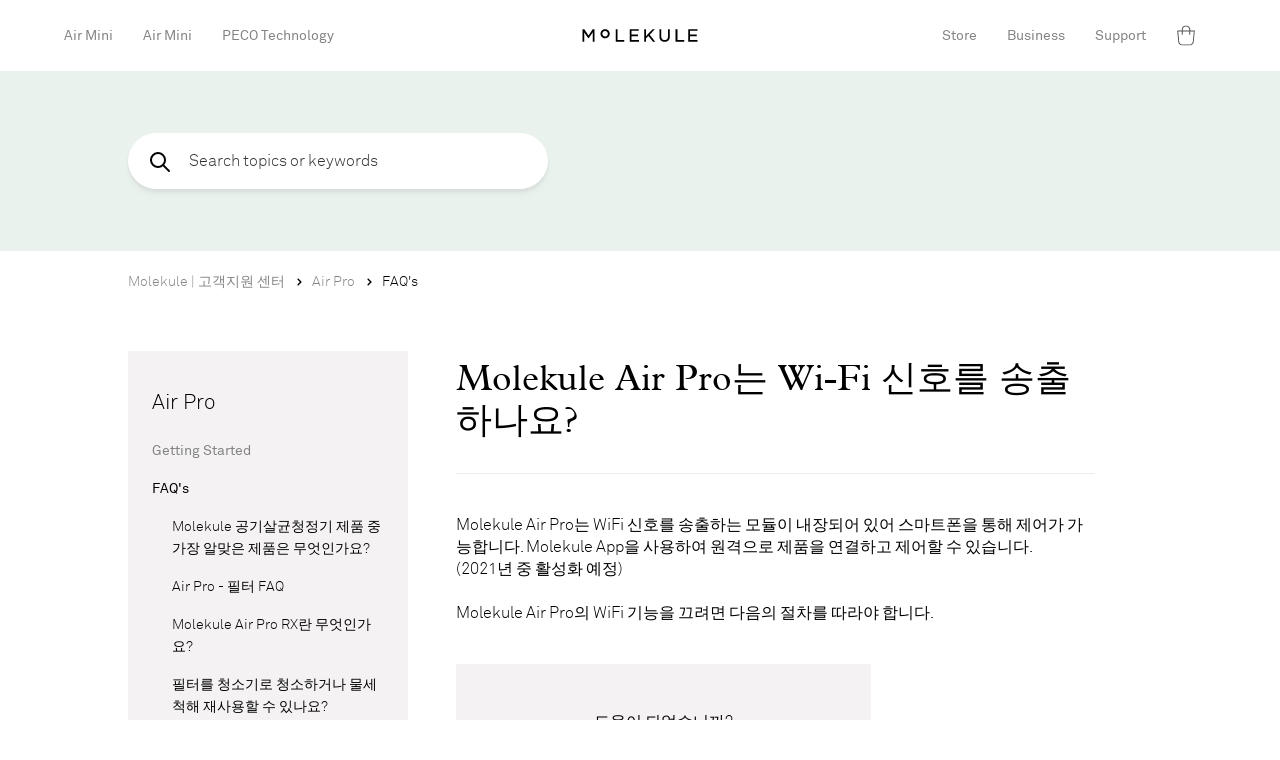

--- FILE ---
content_type: text/html; charset=utf-8
request_url: https://help.molekule.com/hc/ko/articles/360055371433-Molekule-Air-Pro%EB%8A%94-Wi-Fi-%EC%8B%A0%ED%98%B8%EB%A5%BC-%EC%86%A1%EC%B6%9C%ED%95%98%EB%82%98%EC%9A%94
body_size: 10430
content:
<!DOCTYPE html>
<html dir="ltr" lang="ko">
<head>
  <meta charset="utf-8" />
  <!-- v26840 -->


  <title>Molekule Air Pro는 Wi-Fi 신호를 송출하나요? &ndash; Molekule | 고객지원 센터</title>

  

  <meta name="description" content="Molekule Air Pro는 WiFi 신호를 송출하는 모듈이 내장되어 있어 스마트폰을 통해 제어가 가능합니다. Molekule App을 사용하여 원격으로 제품을 연결하고 제어할 수 있습니다.(2021년 중 활성화 예정)Molekule Air..." /><meta property="og:image" content="https://help.molekule.com/hc/theming_assets/01HZM03ZF36M2EQKQWSQN6579P" />
<meta property="og:type" content="website" />
<meta property="og:site_name" content="Molekule | 고객지원 센터" />
<meta property="og:title" content="Molekule Air Pro는 Wi-Fi 신호를 송출하나요?" />
<meta property="og:description" content="Molekule Air Pro는 WiFi 신호를 송출하는 모듈이 내장되어 있어 스마트폰을 통해 제어가 가능합니다. Molekule App을 사용하여 원격으로 제품을 연결하고 제어할 수 있습니다.(2021년 중 활성화 예정)Molekule Air Pro의 WiFi 기능을 끄려면 다음의 절차를 따라야 합니다." />
<meta property="og:url" content="https://help.molekule.com/hc/ko/articles/360055371433" />
<link rel="canonical" href="https://help.molekule.com/hc/ko/articles/360055371433-Molekule-Air-Pro%EB%8A%94-Wi-Fi-%EC%8B%A0%ED%98%B8%EB%A5%BC-%EC%86%A1%EC%B6%9C%ED%95%98%EB%82%98%EC%9A%94">
<link rel="alternate" hreflang="en" href="https://help.molekule.com/hc/en-us/articles/360055371433-Does-Air-Pro-emit-WiFi-signals">
<link rel="alternate" hreflang="en-be" href="https://help.molekule.com/hc/en-be/articles/360055371433-Does-the-Air-Pro-Emit-Wifi-signals">
<link rel="alternate" hreflang="en-gb" href="https://help.molekule.com/hc/en-gb/articles/360055371433-Does-Air-Pro-emit-WiFi-signals">
<link rel="alternate" hreflang="en-us" href="https://help.molekule.com/hc/en-us/articles/360055371433-Does-Air-Pro-emit-WiFi-signals">
<link rel="alternate" hreflang="ko" href="https://help.molekule.com/hc/ko/articles/360055371433-Molekule-Air-Pro%EB%8A%94-Wi-Fi-%EC%8B%A0%ED%98%B8%EB%A5%BC-%EC%86%A1%EC%B6%9C%ED%95%98%EB%82%98%EC%9A%94">
<link rel="alternate" hreflang="x-default" href="https://help.molekule.com/hc/en-us/articles/360055371433-Does-Air-Pro-emit-WiFi-signals">

  <link rel="stylesheet" href="//static.zdassets.com/hc/assets/application-f34d73e002337ab267a13449ad9d7955.css" media="all" id="stylesheet" />
  <link rel="stylesheet" type="text/css" href="/hc/theming_assets/965625/976248/style.css?digest=47521635844627">

  <link rel="icon" type="image/x-icon" href="/hc/theming_assets/01HZM03ZJRFDR3DMR85QXSWYVY">

    <script async src="https://www.googletagmanager.com/gtag/js?id=G-R13PSN21GK"></script>
<script>
  window.dataLayer = window.dataLayer || [];
  function gtag(){dataLayer.push(arguments);}
  gtag('js', new Date());
  gtag('config', 'G-R13PSN21GK');
</script>


  <meta content="width=device-width, initial-scale=1.0" name="viewport" />


<script src="https://code.jquery.com/jquery-3.6.0.min.js" integrity="sha256-/xUj+3OJU5yExlq6GSYGSHk7tPXikynS7ogEvDej/m4=" crossorigin="anonymous"></script>


<script>
      let lastPublishedState = null;

      function publishConsentUpdate() {
        // This function reads the user's current consent from Cookiebot
        // and maps it to Google's consent parameters. It is the single source of truth.
        const consentState = {
          'functionality_storage': window.Cookiebot.consent.preferences ? 'granted' : 'denied',
          'security_storage': 'granted',
          'ad_storage': window.Cookiebot.consent.marketing ? 'granted' : 'denied',
          'ad_user_data': window.Cookiebot.consent.marketing ? 'granted' : 'denied',
          'ad_personalization': window.Cookiebot.consent.marketing ? 'granted' : 'denied',
          'analytics_storage': window.Cookiebot.consent.statistics ? 'granted' : 'denied'
        };

        const currentStateString = JSON.stringify(consentState); 
        const lastStateString = JSON.stringify(lastPublishedState); 

        // ONLY publish the event if the consent state has actually changed. 
        if (currentStateString !== lastStateString) { lastPublishedState = consentState; 
          // Update the last known state. 
          Shopify.analytics.publish('consent_update', { consent: consentState }); 
        }
      }

      // Add listeners for all relevant Cookiebot events.
      // All of them call the same function to ensure the correct state is always sent.
      window.addEventListener('CookiebotOnConsentReady', publishConsentUpdate);
      window.addEventListener('CookiebotOnAccept', publishConsentUpdate);
      window.addEventListener('CookiebotOnDecline', publishConsentUpdate);
    </script>
    
  <script
    id="Cookiebot"
    src="https://consent.cookiebot.com/uc.js"
    data-cbid="d5cf157a-de6c-4895-aee2-23a9bcb137c9"
    data-georegions="{'region':'US-06','cbid':'7620335d-8e80-41ab-aa5b-10f7f3c8b155'}" 
    type="text/javascript"
    defer
  ></script>
  
</head>
<body class="">
  
  
  

  <a class="skip-navigation" tabindex="1" href="#main-content">주 콘텐츠로 건너뛰기</a>




<header class="header">
  
  <script src="https://molekule.quiq-api.com/app/chat-ui/index.js" charset="UTF-8"></script>
  
  <div class="nav-wrapper">
    <button  type="button" class="menu-button hamburger_24_XX" aria-controls="user-nav" aria-expanded="false" aria-label="탐색 메뉴 토글">
      <span>Menu</span>
    </button>
    <nav class="user-nav" id="user-nav">
      <a href="https://molekule.kr/air-mini-air-mini/air-mini/">Air Mini</a>
      <a href="https://molekule.kr/air-mini-air-mini/air-mini-plus/">Air Mini</a>
      <a href="https://molekule.kr/air-pro/">PECO Technology</a>
      
      <div class="mobile-only">
        <a href="https://molekule.com/shop">Store</a>
        <a href="https://molekule.com/account/login?return_url=%2Faccount">My Account</a>
        <a href="https://help.molekule.com">Support</a>
      </div>
    </nav>
  </div>
  
  <div class="logo">
    <a title="홈" href="/hc/ko">
      <img src="/hc/theming_assets/01HZM03ZF36M2EQKQWSQN6579P" alt="Molekule | 고객지원 센터 헬프 센터 홈 페이지" />
      
    </a>
  </div>
  
	<div class="nav-account nav-wrapper">
    
    
    
   	<div class="user-nav">
      <a href="https://molekule.kr/shop">Store</a>
      <a href="https://molekule.com/pages/business">Business</a>
    	<a title="홈" href="/hc/ko">Support</a>
    </div>

    
    
    <a href="https://molekule.com/shop" class="shopping-cart">
      <svg width="20" height="21" viewBox="0 0 20 21" fill="none" xmlns="http://www.w3.org/2000/svg">
        <g clip-path="url(#clip0_856:3335)">
          <path d="M14.2902 5.58V4.79C14.2902 3.65222 13.8382 2.56104 13.0337 1.75651C12.2292 0.951981 11.138 0.5 10.0002 0.5C8.86244 0.5 7.77126 0.951981 6.96673 1.75651C6.1622 2.56104 5.71021 3.65222 5.71021 4.79V5.58H1.22021L2.22021 16.58C2.3197 17.6499 2.81435 18.6443 3.60758 19.3691C4.40082 20.094 5.4357 20.4972 6.51021 20.5H13.5102C14.5835 20.4942 15.616 20.0882 16.4058 19.3613C17.1955 18.6345 17.6856 17.6391 17.7802 16.57L18.7802 5.57L14.2902 5.58ZM6.67021 4.79C6.67021 3.90683 7.02105 3.05983 7.64555 2.43533C8.27004 1.81084 9.11704 1.46 10.0002 1.46C10.8834 1.46 11.7304 1.81084 12.3549 2.43533C12.9794 3.05983 13.3302 3.90683 13.3302 4.79V5.58H6.67021V4.79ZM16.8202 16.5C16.7457 17.3313 16.3645 18.1051 15.7508 18.6708C15.1371 19.2364 14.3348 19.5534 13.5002 19.56H6.50021C5.66562 19.5534 4.86335 19.2364 4.24964 18.6708C3.63593 18.1051 3.25471 17.3313 3.18021 16.5L2.27021 6.5H5.71021V9.87H6.71021V6.5H13.3702V9.87H14.3702V6.5H17.8102L16.8202 16.5Z" fill="#535354" />
        </g>
        <defs>
          <clipPath id="clip0_856:3335">
            <rect width="20" height="20" fill="white" transform="translate(0 0.5)" />
          </clipPath>
        </defs>
      </svg>
    </a>
  </div>
</header>


  <main role="main">
    <section id="main-content" class="section hero interior-hero compact-hero">
  <div class="hero-inner">
    <div class="search-container">
      <svg width="24" height="24" viewBox="0 0 24 24" fill="none" xmlns="http://www.w3.org/2000/svg">
        <path d="M21 21L15 15M17 10C17 13.866 13.866 17 10 17C6.13401 17 3 13.866 3 10C3 6.13401 6.13401 3 10 3C13.866 3 17 6.13401 17 10Z" stroke="black" stroke-width="2" stroke-linecap="round" stroke-linejoin="round" />
      </svg>
      <form role="search" class="search search-full" data-search="" data-instant="true" autocomplete="off" action="/hc/ko/search" accept-charset="UTF-8" method="get"><input type="hidden" name="utf8" value="&#x2713;" autocomplete="off" /><input type="hidden" name="category" id="category" value="4410736557971" autocomplete="off" />
<input type="search" name="query" id="query" placeholder="Search topics or keywords" autocomplete="off" aria-label="Search topics or keywords" /></form>
    </div>
  </div>
</section>

<div class="container interior-container ">
  <nav class="sub-nav">
    <ol class="breadcrumbs">
  
    <li title="Molekule | 고객지원 센터">
      
        <a href="/hc/ko">Molekule | 고객지원 센터</a>
      
    </li>
  
    <li title="Air Pro">
      
        <a href="/hc/ko/categories/4410736557971-Air-Pro">Air Pro</a>
      
    </li>
  
    <li title="FAQ&#39;s">
      
        <a href="/hc/ko/sections/4410725761939-FAQ-s">FAQ&#39;s</a>
      
    </li>
  
</ol>

  </nav>
  
  <div class="article-container" id="article-container" data-article-id="360055371433">
    <aside class="article-sidebar" aria-labelledby="section-articles-title">
       <div id="dynamic-menu-container"><div id="menu"></div></div>
    </aside>

    <article id="main-content" class="article">
      <header class="article-header">
        <h1 title="Molekule Air Pro는 Wi-Fi 신호를 송출하나요?" class="article-title">
          Molekule Air Pro는 Wi-Fi 신호를 송출하나요?
          
        </h1>

        <div class="article-author">
          
          <div class="article-meta">
            

            <ul class="meta-group">
              
                <li class="meta-data"><time datetime="2020-10-12T20:15:29Z" title="2020-10-12T20:15:29Z" data-datetime="relative">2020년 10월 12일 20:15</time></li>
                <li class="meta-data">업데이트 시간</li>
              
            </ul>
          </div>
        </div>

        
      </header>

      <section class="article-info">
        <div class="article-content">
          <div class="article-body"><p><span data-sheets-value="{&quot;1&quot;:2,&quot;2&quot;:&quot;Molekule Air Pro는 WiFi 신호를 송출하는 모듈이 내장되어 있어 스마트폰을 통해 제어가 가능합니다. Molekule App을 사용하여 원격으로 제품을 연결하고 제어할 수 있습니다.\n (2021년 중 활성화 예정)\n \n Molekule Air Pro의 WiFi 기능을 끄려면 다음의 절차를 따라야 합니다.&quot;}" data-sheets-userformat="{&quot;2&quot;:897,&quot;3&quot;:{&quot;1&quot;:0},&quot;10&quot;:0,&quot;11&quot;:4,&quot;12&quot;:0}">Molekule Air Pro는 WiFi 신호를 송출하는 모듈이 내장되어 있어 스마트폰을 통해 제어가 가능합니다. Molekule App을 사용하여 원격으로 제품을 연결하고 제어할 수 있습니다.<br>(2021년 중 활성화 예정)<br><br>Molekule Air Pro의 WiFi 기능을 끄려면 다음의 절차를 따라야 합니다.</span></p></div>
          
        </div>
      </section>

      <footer>
        <div class="article-footer">
          
          
        </div>
        
          <div class="article-votes">
            <span class="article-votes-question" id="article-votes-label">도움이 되었습니까?</span>
            <div class="article-votes-controls" role="group" aria-labelledby="article-votes-label">
              <button type="button" class="button article-vote article-vote-up" data-helper="vote" data-item="article" data-type="up" data-id="360055371433" data-upvote-count="1" data-vote-count="2" data-vote-sum="0" data-vote-url="/hc/ko/articles/360055371433/vote" data-value="null" data-label="2명 중 1명이 도움이 되었다고 했습니다." data-selected-class="button-primary" aria-label="이 문서가 유용했음" aria-pressed="false">
               <svg width="16" height="17" viewBox="0 0 16 17" fill="none" xmlns="http://www.w3.org/2000/svg">
                          <path d="M0 8.71887C0 7.89044 0.671573 7.21887 1.5 7.21887C2.32843 7.21887 3 7.89044 3 8.71887V14.7189C3 15.5473 2.32843 16.2189 1.5 16.2189C0.671573 16.2189 0 15.5473 0 14.7189V8.71887Z" fill="black" />
                          <path d="M4 8.55221V13.9828C4 14.7403 4.428 15.4329 5.10557 15.7717L5.15542 15.7966C5.71084 16.0743 6.32329 16.2189 6.94427 16.2189H12.3604C13.3138 16.2189 14.1346 15.546 14.3216 14.6111L15.5216 8.61111C15.7691 7.37352 14.8225 6.21887 13.5604 6.21887H10V2.21887C10 1.1143 9.10457 0.218872 8 0.218872C7.44772 0.218872 7 0.666587 7 1.21887V1.88554C7 2.75102 6.71929 3.59315 6.2 4.28554L4.8 6.15221C4.28071 6.84459 4 7.68672 4 8.55221Z" fill="black" />
                        </svg>
              <span>Yes</span>

              </button>
              <button type="button" class="button article-vote article-vote-down" data-helper="vote" data-item="article" data-type="down" data-id="360055371433" data-upvote-count="1" data-vote-count="2" data-vote-sum="0" data-vote-url="/hc/ko/articles/360055371433/vote" data-value="null" data-label="2명 중 1명이 도움이 되었다고 했습니다." data-selected-class="button-primary" aria-label="이 문서가 유용하지 않았음" aria-pressed="false">
               <svg width="16" height="17" viewBox="0 0 16 17" fill="none" xmlns="http://www.w3.org/2000/svg">
                          <path d="M0 8.71887C0 7.89044 0.671573 7.21887 1.5 7.21887C2.32843 7.21887 3 7.89044 3 8.71887V14.7189C3 15.5473 2.32843 16.2189 1.5 16.2189C0.671573 16.2189 0 15.5473 0 14.7189V8.71887Z" fill="black" />
                          <path d="M4 8.55221V13.9828C4 14.7403 4.428 15.4329 5.10557 15.7717L5.15542 15.7966C5.71084 16.0743 6.32329 16.2189 6.94427 16.2189H12.3604C13.3138 16.2189 14.1346 15.546 14.3216 14.6111L15.5216 8.61111C15.7691 7.37352 14.8225 6.21887 13.5604 6.21887H10V2.21887C10 1.1143 9.10457 0.218872 8 0.218872C7.44772 0.218872 7 0.666587 7 1.21887V1.88554C7 2.75102 6.71929 3.59315 6.2 4.28554L4.8 6.15221C4.28071 6.84459 4 7.68672 4 8.55221Z" fill="black" />
                        </svg>
              <span>No</span>
              </button>
            </div>
            <small class="article-votes-count">
              <span class="article-vote-label" data-helper="vote" data-item="article" data-type="label" data-id="360055371433" data-upvote-count="1" data-vote-count="2" data-vote-sum="0" data-vote-url="/hc/ko/articles/360055371433/vote" data-value="null" data-label="2명 중 1명이 도움이 되었다고 했습니다.">2명 중 1명이 도움이 되었다고 했습니다.</span>
            </small>
          </div>
        

        <div class="article-more-questions">
          또 다른 질문이 있으십니까? <a href="/hc/ko/requests/new">문의 등록</a>
        </div>
        <div class="article-return-to-top">
          <a href="#article-container">
            맨 위로 돌아가기
            <svg xmlns="http://www.w3.org/2000/svg" class="article-return-to-top-icon" width="20" height="20" focusable="false" viewBox="0 0 12 12" aria-hidden="true">
              <path fill="none" stroke="currentColor" stroke-linecap="round" d="M3 4.5l2.6 2.6c.2.2.5.2.7 0L9 4.5"/>
            </svg>
          </a>
        </div>
      </footer>

      <div class="article-relatives">
        
        
          
  <section class="related-articles">
    
      <h2 class="related-articles-title">관련 문서</h2>
    
    <ul>
      
        <li>
          <a href="/hc/ko/related/click?data=BAh7CjobZGVzdGluYXRpb25fYXJ0aWNsZV9pZGwrCMY73tRTADoYcmVmZXJyZXJfYXJ0aWNsZV9pZGwrCKn2%[base64]" rel="nofollow">Air Pro에서 어떻게 WiFi를 비활성화/활성화 할 수 있나요?</a>
        </li>
      
        <li>
          <a href="/hc/ko/related/click?data=BAh7CjobZGVzdGluYXRpb25fYXJ0aWNsZV9pZGwrCPX1%2BNRTADoYcmVmZXJyZXJfYXJ0aWNsZV9pZGwrCKn2%[base64]%3D--4c74f462fb0019cf9f8aee608f59db0aaeea3097" rel="nofollow">Air Pro는 얼마나 빨리 공간을 정화하나요?</a>
        </li>
      
        <li>
          <a href="/hc/ko/related/click?data=BAh7CjobZGVzdGluYXRpb25fYXJ0aWNsZV9pZGkE1aALDToYcmVmZXJyZXJfYXJ0aWNsZV9pZGwrCKn2%[base64]%3D--3a934597b8b29df6dab89d89d1e7df0c469178e1" rel="nofollow">Air Mini와 Mini+의 작동을 위해 WiFi나 블루투스가 필요한가요?</a>
        </li>
      
        <li>
          <a href="/hc/ko/related/click?data=BAh7CjobZGVzdGluYXRpb25fYXJ0aWNsZV9pZGwrCJNn2SEEBDoYcmVmZXJyZXJfYXJ0aWNsZV9pZGwrCKn2%[base64]" rel="nofollow">공기질 점수는 무엇인가요?</a>
        </li>
      
    </ul>
  </section>


        
      </div>
      
    </article>
  </div>
</div>

<script type="text/javascript" src="/hc/theming_assets/01HZM03W3J5B5188769FBK84BD"></script>
<script type="text/javascript" src="/hc/theming_assets/01HZM03XHMB58M2A4HQSM6T99T"></script>
<script type="text/javascript" src="/hc/theming_assets/01HZM03VJE3M3S8ZNGWW725R4N"></script>

  </main>

  <div class="request-callout">
  <div class="container">
    <h3>Didn’t find what you’re looking for?</h3>
    <p>Phone Support Available Weekdays  8am - 5pm PT or Submit a Ticket Anytime</p>
    <div class="button-row">
      <a href="tel:0808121287" class="button button-large">
        <svg width="21" height="20" viewBox="0 0 21 20" fill="none" xmlns="http://www.w3.org/2000/svg">
          <path d="M2.5 3.00024C2.5 2.44796 2.94772 2.00024 3.5 2.00024H5.65287C6.14171 2.00024 6.5589 2.35366 6.63927 2.83585L7.37858 7.27172C7.45075 7.70475 7.23206 8.13422 6.8394 8.33054L5.29126 9.10461C6.40756 11.8786 8.62168 14.0927 11.3956 15.209L12.1697 13.6608C12.366 13.2682 12.7955 13.0495 13.2285 13.1217L17.6644 13.861C18.1466 13.9413 18.5 14.3585 18.5 14.8474V17.0002C18.5 17.5525 18.0523 18.0002 17.5 18.0002H15.5C8.3203 18.0002 2.5 12.1799 2.5 5.00024V3.00024Z" fill="white" />
        </svg>
        <p>080-812-1287</p>
      </a>
      <a href="/hc/requests/new" class="button button-large">
        <svg width="21" height="20" viewBox="0 0 21 20" fill="none" xmlns="http://www.w3.org/2000/svg">
          <path d="M17.9142 2.58603C17.1332 1.80498 15.8668 1.80498 15.0858 2.58603L7.5 10.1718V13.0002H10.3284L17.9142 5.41446C18.6953 4.63341 18.6953 3.36708 17.9142 2.58603Z" fill="white" />
          <path fill-rule="evenodd" clip-rule="evenodd" d="M2.5 6.00024C2.5 4.89567 3.39543 4.00024 4.5 4.00024H8.5C9.05228 4.00024 9.5 4.44796 9.5 5.00024C9.5 5.55253 9.05228 6.00024 8.5 6.00024H4.5V16.0002H14.5V12.0002C14.5 11.448 14.9477 11.0002 15.5 11.0002C16.0523 11.0002 16.5 11.448 16.5 12.0002V16.0002C16.5 17.1048 15.6046 18.0002 14.5 18.0002H4.5C3.39543 18.0002 2.5 17.1048 2.5 16.0002V6.00024Z" fill="white" />
        </svg>
        Submit a Ticket
      </a>
    </div>
  </div>
</div>



<footer class="footer_1YBlD footer">
	<div class="menu_2RO2r">
		<ul class="u-nolist menuNav_3hVhB">
			<h6>Company</h6>
      <li><a href="https://molekule.com/pages/about">About</a></li>
      <li><a href="https://molekule.com/blogs/all">Blog</a></li>
      <li><a href="https://recruiting.paylocity.com/recruiting/jobs/All/d49bfc76-8d1d-4832-a5ca-a8d36aa3ef2b/Molekule-Group-Inc">Careers</a></li>
      <li><a href="https://molekule.com/pages/papers">Papers</a></li>
      <li><a href="https://molekule.com/pages/press">Press</a></li>
      <li><a href="https://molekule.com/pages/support">Customer Support</a></li>
      <li><a href="https://molekule.com/pages/legal">Patents</a></li>
      <li><a href="https://molekule.com/pages/accessibility">Accessibility</a></li>
		</ul>
    
		<ul class="u-nolist menuNav_3hVhB">
			<h6>Air Purifiers</h6>
      <li>
        <a href="https://molekule.com/products/air-purifier-mini">
          Air Mini+
        </a>
      </li>
      <li>
        <a href="https://molekule.com/products/air-purifier-air-pro">
          Air Pro 
        </a>
      </li>
      <li>
        <a href="https://molekule.com/pages/purgo">
          Pūrgo™
        </a>
      </li>
      <li>
        <a href="https://molekule.com/collections/refurbished">
          Refurbished
        </a>
      </li>
      <li>
        <a href="https://molekule.com/collections/replacement-parts">
          Replacement Parts
        </a>
      </li>
      <li>
        <a href="https://molekule.com/pages/sitemap">
          Sitemap
        </a>
      </li>
      <li>
        <a href="https://molekule.com/pages/inner-circle">
          Manage Loyalty
        </a>
      </li>
      <li class="footer__menu-link">
        <a href="https://molekule.com/pages/refer-a-friend" class="">
          Refer A Friend
        </a>
      </li>
    </ul>
    
    <ul class="u-nolist menuNav_3hVhB">
      <h6>Filters</h6>
      <li>
        <a href="https://molekule.com/pages/filter-subscriptions">
          Filters &amp; Subscriptions
        </a>
      </li>
      <li>
        <a href="https://molekule.com/products/air-pro-peco-hepa-tri-power-filter">
          Air Pro Filters
        </a>
      </li>
      <li>
        <a href="https://molekule.com/products/mini-ala-carte-live">
          Air Mini+ / Air Mini Filters
        </a>
      </li>
      <li class="footer__menu-link">
        <a href="https://molekule.com/products/air-filter-pack-1-peco-2-pre-filters">
          Air Filters
        </a>
      </li>
    </ul>
    
    <ul class="u-nolist menuNav_3hVhB">
      <h6>Business</h6>
      <li>
        <a href="https://molekule.com/pages/inquiries">
          Business Inquiries 
        </a>
      </li>
      <li>
        <a href="https://molekule.com/pages/molekule-360-hub">
          Molekule 360 Hub
        </a>
      </li>
      <li>
        <a href="https://lp.molekule.com/allergist_1/">
          Provider Program
        </a>
      </li>
      <li>
        <a href="https://molekule.com/pages/indoor-air-quality-solutions">
          Indoor Air Quality Solutions
        </a>
      </li>
    </ul>
    
		<ul class="u-nolist menuNav_3hVhB">
      <h6>Where to Buy</h6>
      <li>
        <a href="https://molekule.com/">
          United States
        </a>
      </li>
      <li>
        <a href="https://www.amazon.ca/stores/Molekule/page/453D4C16-F59F-454E-B9C0-52F73E44F790?ref_=ast_bln&amp;store_ref=bl_ast_dp_brandLogo_sto">
          Canada
        </a>
      </li>
      <li>
        <a href="https://www.amazon.co.uk/stores/Molekule/page/3E6B6A59-464B-45B5-AC05-DE1B39B4895F?ref_=ast_bln">
          UK &amp; EU
        </a>
      </li>
      <li>
        <a href="https://molekule.com/pages/authorized-molekule-resellers">
          Authorized Resellers &amp; Retailers
        </a>
      </li>
      <li>
        <a href="https://molekule.com/pages/molekule-is-fsa-hsa-eligible">
          FSA &amp; HSA Eligible
        </a>
      </li>
		</ul>
	</div>
  
	<div class="bottom_PoYZf">
    <div class="bottom_downloads">
      <a href="https://apps.apple.com/ca/app/molekule-air-purifier/id1219881640" target="_blank"><img src="https://cdn.shopify.com/s/files/1/0708/8429/4938/files/apple-app-240.png?v=1681333955" alt="Apple Store Logo" style="width:100px; margin-right: 1em"></a>
      <a href="https://play.google.com/store/apps/details?id=com.molekule.android&amp;hl=en_CA&amp;gl=US" target="_blank"><img src="https://cdn.shopify.com/s/files/1/0708/8429/4938/files/google-play-268.png?v=1681333955" alt="Google Play Store Logo" style="width:110px"></a>
    </div>
    
    <a href="/" aria-current="page" class="nuxt-link-exact-active nuxt-link-active logo_10b20">
    <svg xmlns="http://www.w3.org/2000/svg" viewBox="0 0 197.1 21.7" role="img" aria-labelledby="logo2-title" fill="#fff">
					<title id="logo2-title">Molekule</title>
					<!---->
					<path d="M3.1 5.6L10 15.8h.5l6.9-10.2v15.8h3.1V0h-2.9l-7.3 10.9L3 0H0v21.4h3.1zM71.7 18.5H60.1V0H57v21.4h14.7zM96.7 18.5H83.9v-6.4h11.3V9.2H83.9V2.9h12.6V0H80.8v21.4h15.9zM108.9 15.6l4-4 7.8 9.8h3.9l-9.5-12 9.2-9.4h-4.1l-11.3 11.7V0h-3.1v21.4h3.1zM140.7 21.7c5.6 0 9-3.6 9-9.5V0h-3.1v12.4c0 4.1-2.1 6.4-5.8 6.4-3.7 0-5.9-2.4-5.9-6.5V0h-3.1v12.4c0 5.7 3.4 9.3 8.9 9.3zM174.2 18.5h-11.6V0h-3.1v21.4h14.7zM197.1 18.5h-12.7v-6.4h11.2V9.2h-11.2V2.9H197V0h-15.7v21.4h15.8zM38.7 0c-4.3 0-7.9 3.5-7.9 7.9s3.5 7.9 7.9 7.9c4.3 0 7.9-3.5 7.9-7.9S43.1 0 38.7 0zm0 12.6c-2.6 0-4.7-2.1-4.7-4.7s2.1-4.7 4.7-4.7 4.7 2.1 4.7 4.7c.1 2.6-2 4.7-4.7 4.7z"></path>
				</svg>
			</a>
			<ul class="u-nolist bottomNav_EA-lt flexItem_2kwOq">
        <li><a href="https://molekule.com/pages/privacy-notice">Privacy Notice</a></li>
<!--         <li><a href="javascript: Cookiebot.renew()">Privacy Notice</a></li> -->
        <li><a href="javascript: Cookiebot.renew()">Do Not Sell</a></li>
        <li><a href="https://molekule.com/pages/terms-conditions">Terms and Conditions For Services</a></li>
        <li><a href="https://molekule.com/pages/return-policy">30-Day Refund Policy</a></li>
        <li><a href="https://molekule.com/pages/inner-circle-terms-and-conditions">Molekule Inner Circle™ Program Terms and Conditions</a></li>
			</ul>

			<p class="copyright_1sXDc flexItem_2kwOq">© 2025 Molekule Group, Inc.</p>
		</div>
	</footer>



  <!-- / -->

  
  <script src="//static.zdassets.com/hc/assets/ko.0859f106792322ace63a.js"></script>
  

  <script type="text/javascript">
  /*

    Greetings sourcecode lurker!

    This is for internal Zendesk and legacy usage,
    we don't support or guarantee any of these values
    so please don't build stuff on top of them.

  */

  HelpCenter = {};
  HelpCenter.account = {"subdomain":"molekule","environment":"production","name":"Molekule"};
  HelpCenter.user = {"identifier":"da39a3ee5e6b4b0d3255bfef95601890afd80709","email":null,"name":"","role":"anonymous","avatar_url":"https://assets.zendesk.com/hc/assets/default_avatar.png","is_admin":false,"organizations":[],"groups":[]};
  HelpCenter.internal = {"asset_url":"//static.zdassets.com/hc/assets/","web_widget_asset_composer_url":"https://static.zdassets.com/ekr/snippet.js","current_session":{"locale":"ko","csrf_token":null,"shared_csrf_token":null},"usage_tracking":{"event":"article_viewed","data":"BAh7CDoLbG9jYWxlSSIHa28GOgZFVDoPYXJ0aWNsZV9pZGwrCKn2+NRTADoKX21ldGF7DDoPYWNjb3VudF9pZGkD+bsOOhNoZWxwX2NlbnRlcl9pZGkEIU/vCzoNYnJhbmRfaWRpA3jlDjoMdXNlcl9pZDA6E3VzZXJfcm9sZV9uYW1lSSIOQU5PTllNT1VTBjsGVDsASSIHa28GOwZUOhphbm9ueW1vdXNfdHJhY2tpbmdfaWQw--bbdfb13ca257cef7416d883e507b9916aba75777","url":"https://help.molekule.com/hc/activity"},"current_record_id":"360055371433","current_record_url":"/hc/ko/articles/360055371433-Molekule-Air-Pro%EB%8A%94-Wi-Fi-%EC%8B%A0%ED%98%B8%EB%A5%BC-%EC%86%A1%EC%B6%9C%ED%95%98%EB%82%98%EC%9A%94","current_record_title":"Molekule Air Pro는 Wi-Fi 신호를 송출하나요?","current_text_direction":"ltr","current_brand_id":976248,"current_brand_name":"Molekule","current_brand_url":"https://molekule.zendesk.com","current_brand_active":true,"current_path":"/hc/ko/articles/360055371433-Molekule-Air-Pro%EB%8A%94-Wi-Fi-%EC%8B%A0%ED%98%B8%EB%A5%BC-%EC%86%A1%EC%B6%9C%ED%95%98%EB%82%98%EC%9A%94","show_autocomplete_breadcrumbs":true,"user_info_changing_enabled":false,"has_user_profiles_enabled":true,"has_end_user_attachments":true,"user_aliases_enabled":false,"has_anonymous_kb_voting":true,"has_multi_language_help_center":true,"show_at_mentions":false,"embeddables_config":{"embeddables_web_widget":false,"embeddables_help_center_auth_enabled":false,"embeddables_connect_ipms":false},"answer_bot_subdomain":"static","gather_plan_state":"subscribed","has_article_verification":true,"has_gather":true,"has_ckeditor":false,"has_community_enabled":false,"has_community_badges":true,"has_community_post_content_tagging":false,"has_gather_content_tags":true,"has_guide_content_tags":true,"has_user_segments":true,"has_answer_bot_web_form_enabled":false,"has_garden_modals":false,"theming_cookie_key":"hc-da39a3ee5e6b4b0d3255bfef95601890afd80709-2-preview","is_preview":false,"has_search_settings_in_plan":true,"theming_api_version":2,"theming_settings":{"brand_color":"rgba(83, 83, 84, 1)","brand_text_color":"#FFFFFF","text_color":"rgba(0, 0, 0, 1)","link_color":"rgba(0, 0, 0, 1)","visited_link_color":"rgba(0, 0, 0, 1)","background_color":"#FFFFFF","heading_font":"'Plantin', 'Helvetica Neue', Helvetica, sans-serif","text_font":"'Akkurat', 'Helvetica Neue', Helvetica, sans-serif","logo":"/hc/theming_assets/01HZM03ZF36M2EQKQWSQN6579P","show_brand_name":false,"favicon":"/hc/theming_assets/01HZM03ZJRFDR3DMR85QXSWYVY","homepage_background_image":"/hc/theming_assets/01HZM03ZRC1KCA6999RMC8QEA8","homepage_promo_bottom_image":"/hc/theming_assets/01HZM03ZYEKE8PVYXKB150JA8A","community_background_image":"/hc/theming_assets/01HZM0403MMF9FN4V3H2X7CB4Y","community_image":"/hc/theming_assets/01HZM0407PKCR01S628YE5X2MZ","show_alert_checkbox":false,"alert_text_title":"Alert Banner: ","alert_text":"Details and information here","alert_text_url":"http://www.google.com","instant_search":true,"scoped_kb_search":true,"scoped_community_search":true,"show_recent_activity":true,"show_articles_in_section":false,"show_article_author":false,"show_article_comments":false,"show_follow_article":false,"show_recently_viewed_articles":false,"show_related_articles":true,"show_article_sharing":false,"show_follow_section":false,"show_follow_post":true,"show_post_sharing":true,"show_follow_topic":true},"has_pci_credit_card_custom_field":true,"help_center_restricted":false,"is_assuming_someone_else":false,"flash_messages":[],"user_photo_editing_enabled":true,"user_preferred_locale":"en-us","base_locale":"ko","login_url":"https://molekule.zendesk.com/access?brand_id=976248\u0026return_to=https%3A%2F%2Fhelp.molekule.com%2Fhc%2Fko%2Farticles%2F360055371433-Molekule-Air-Pro%25EB%258A%2594-Wi-Fi-%25EC%258B%25A0%25ED%2598%25B8%25EB%25A5%25BC-%25EC%2586%25A1%25EC%25B6%259C%25ED%2595%2598%25EB%2582%2598%25EC%259A%2594","has_alternate_templates":true,"has_custom_statuses_enabled":true,"has_hc_generative_answers_setting_enabled":true,"has_generative_search_with_zgpt_enabled":false,"has_suggested_initial_questions_enabled":false,"has_guide_service_catalog":true,"has_service_catalog_search_poc":false,"has_service_catalog_itam":false,"has_csat_reverse_2_scale_in_mobile":false,"has_knowledge_navigation":false,"has_unified_navigation":false,"has_unified_navigation_eap_access":false,"has_csat_bet365_branding":false,"version":"v26840","dev_mode":false};
</script>

  
  
  <script src="//static.zdassets.com/hc/assets/hc_enduser-be182e02d9d03985cf4f06a89a977e3d.js"></script>
  <script type="text/javascript" src="/hc/theming_assets/965625/976248/script.js?digest=47521635844627"></script>
  
</body>
</html>

--- FILE ---
content_type: text/css; charset=utf-8
request_url: https://help.molekule.com/hc/theming_assets/965625/976248/style.css?digest=47521635844627
body_size: 26140
content:
@charset "UTF-8";

/***** Normalize.css *****/
/*! normalize.css v8.0.1 | MIT License | github.com/necolas/normalize.css */
html {
  line-height: 1.15;
  -webkit-text-size-adjust: 100%;
}

/* Fonts */

@font-face {
  font-family: 'Akkurat';
  src: url('/hc/theming_assets/01HZM03WCTWYC7GV51MK3ZBKE4') format('woff2'), 				
       url('/hc/theming_assets/01HZM03V1WP8AW7Y89NC1250CR') format('woff');
  font-weight: 300;
  font-style: normal;
  font-display: swap;
}

@font-face {
  font-family: 'Akkurat';
  src: url('/hc/theming_assets/01HZM03X46499Y8W9DCDYSNWZE') format('woff2'), 				
    	 url('/hc/theming_assets/01HZM03W861TH94XSKPRXCRB36') format('woff');
  font-weight: 400;
  font-style: normal;
  font-display: swap;
}

@font-face {
  font-family: 'Plantin';
  src: url('/hc/theming_assets/01HZM03VV7D9VB4GH6FYY93PR0') format('woff2'), 				
    	 url('/hc/theming_assets/01HZM03VCQS8D6QAEPE7K7GN0D') format('woff');
  font-weight: normal;
  font-style: normal;
  font-display: swap;
}

@font-face {
  font-family: 'Plantin';
  src: url('/hc/theming_assets/01HZM03X7R7KVQEFMGEJR8BYT7') format('woff2'), 				
    	 url('/hc/theming_assets/01HZM03WH6RBXJSQAG2F1M1P1W') format('woff');
  font-weight: normal;
  font-style: italic;
  font-display: swap;
}

/* Images ------------------------------------- */

/* Category Images ------------------------------------- */

#cat-image-4410725278611 a:before{
 background-image:url(/hc/theming_assets/01HZM03XSWMACY6Q2ATD84ZEHD);
}
#cat-image-4411093642387 a:before,
#cat-image-4410720861971 a:before{
 background-image:url(/hc/theming_assets/01HZM03WNJSHPF2AH91CJ8ER7H);
}
#cat-image-4410736557971 a:before{
 background-image:url(/hc/theming_assets/01HZM03Y24G1P07ZBFR6D0HARQ);
}
#cat-image-4410723797523 a:before{
 background-image:url(/hc/theming_assets/01HZM03V77KNG2YQKNMZ1B54V2);
}
#cat-image-115000732567 a:before{
 background-image:url(/hc/theming_assets/01HZM03WZSS4DPFJ9X0PWB5AW0);
}
#cat-image-4410680655763 a:before{
 background-image:url(/hc/theming_assets/01HZM03W0315XW1N7MZ6BT0SWE);
}

#cat-image-47412449098771 a:before {
 background-image:url(/hc/theming_assets/01KCS9HZPRWAXY1T0PQ59JVZE4);
}

/* Category image changes by region: GB + BE */
body.region-en-gb #cat-image-4411093642387 a:before, 
body.region-en-gb #cat-image-4410720861971 a:before,
body.region-en-be #cat-image-4411093642387 a:before, 
body.region-en-be #cat-image-4410720861971 a:before{
   background-image:url(/hc/theming_assets/01HZM03Z001JYJE8M2N8NWRHQZ);
}

/* / Category Images ----------------------------------- */

.hero.interior-hero{
  background-image:none;
 	background-color:#EAF2EE;
  background-position: 80% bottom;
  background-size: 300px auto;
}

/* Air pro hero image*/

.hero.interior-hero[data-cat-id="cat-4410736557971"]{
  background-image:url(/hc/theming_assets/01HZM03YRBD8HG3JTX0334PNGY);
}
/* Air hero image*/

.hero.interior-hero[data-cat-id="cat-4410725278611"]{
  background-image:url(/hc/theming_assets/01HZM03YW3YSEMTQJQM6BGA0N3);
}

/* Air mini + hero image*/

.hero.interior-hero[data-cat-id="cat-4410720861971"]{
    background-image:url(/hc/theming_assets/01HZM03ZB7787B9C7PENX7K3M4);
    background-size: 460px auto;
}

.hero.interior-hero[data-cat-id="cat-47412449098771"]{
  background-image:url(/hc/theming_assets/01KCSVK8P6ZDWGASTDSMH24NM4);
  background-size: 600px auto;
} 

/* Hero image by region: GB + BE */

/* Air mini + hero image*/
  
body.region-en-gb .hero.interior-hero[data-cat-id="cat-4411093642387"],
body.region-en-be .hero.interior-hero[data-cat-id="cat-4411093642387"]{
    background-image:url(/hc/theming_assets/01HZM03YKA17KJZB4V6GMCE1QM);
}

/* Special Category shared across products */
[data-cat-id="cat-4410725278611"] #shared-section,
[data-cat-id="cat-4410720861971"] #shared-section,
[data-cat-id="cat-4410736557971"] #shared-section,
[data-cat-id="cat-4411093642387"] #shared-section{
  display:block !important;
}

.breadcrumbs li+li::before{
  background-image:url(/hc/theming_assets/01HZM03WTJB883QY7ZG3MKA2BV);
}

#bottom-promo {
  background-image:url(/hc/theming_assets/01HZM03ZYEKE8PVYXKB150JA8A);
}

.nesty-input:after{
  content:'';
  background-image:url(/hc/theming_assets/01HZM03Y6F7PGPE736HE53Z36A);
  transform: rotate(180deg);
  display: block;
  background-size: 10px 7px;
  width: 10px;
  height: 7px;
  background-repeat: no-repeat;
  background-position: center;
}

/* END Images ------------------------------------- */

body {
  margin: 0;
  font-weight:300;
}

main {
  display: block;
}

h1 {
  font-size: 2em;
  margin: 0.67em 0;
}

hr {
  box-sizing: content-box;
  height: 0;
  overflow: visible;
}

pre {
  font-family: monospace, monospace;
  font-size: 1em;
}

a {
  background-color: transparent;
}

abbr[title] {
  border-bottom: none;
  text-decoration: underline;
  text-decoration: underline dotted;
}

b,
strong {
  font-weight: bolder;
}

code,
kbd,
samp {
  font-family: monospace, monospace;
  font-size: 1em;
}

small {
  font-size: 80%;
}

sub,
sup {
  font-size: 75%;
  line-height: 0;
  position: relative;
  vertical-align: baseline;
}

sub {
  bottom: -0.25em;
}

sup {
  top: -0.5em;
}

img {
  border-style: none;
}

button,
input,
optgroup,
select,
textarea {
  font-family: inherit;
  font-size: 100%;
  line-height: 1.15;
  margin: 0;
}

button,
input {
  overflow: visible;
}

button,
select {
  text-transform: none;
}

button,
[type="button"],
[type="reset"],
[type="submit"] {
  -webkit-appearance: button;
}

button::-moz-focus-inner,
[type="button"]::-moz-focus-inner,
[type="reset"]::-moz-focus-inner,
[type="submit"]::-moz-focus-inner {
  border-style: none;
  padding: 0;
}

button:-moz-focusring,
[type="button"]:-moz-focusring,
[type="reset"]:-moz-focusring,
[type="submit"]:-moz-focusring {
  outline: 1px dotted ButtonText;
}

fieldset {
  padding: 0.35em 0.75em 0.625em;
}

legend {
  box-sizing: border-box;
  color: inherit;
  display: table;
  max-width: 100%;
  padding: 0;
  white-space: normal;
}

progress {
  vertical-align: baseline;
}

textarea {
  overflow: auto;
}

[type="checkbox"],
[type="radio"] {
  box-sizing: border-box;
  padding: 0;
}

[type="number"]::-webkit-inner-spin-button,
[type="number"]::-webkit-outer-spin-button {
  height: auto;
}

[type="search"] {
  -webkit-appearance: textfield;
  outline-offset: -2px;
}

[type="search"]::-webkit-search-decoration {
  -webkit-appearance: none;
}

::-webkit-file-upload-button {
  -webkit-appearance: button;
  font: inherit;
}

details {
  display: block;
}

summary {
  display: list-item;
}

template {
  display: none;
}

[hidden] {
  display: none;
}

/***** Base *****/
* {
  box-sizing: border-box;
}

body {
  background-color: #FFFFFF;
  color: rgba(0, 0, 0, 1);
  font-family: 'Akkurat', 'Helvetica Neue', Helvetica, sans-serif;
  font-size: 15px;
  line-height: 1.5;
  -webkit-font-smoothing: antialiased;
}

@media (min-width: 1024px) {
  body>main {
    min-height: 65vh;
  }
}

h1,
h2,
h3,
h4,
h5,
h6 {
  font-family: 'Plantin', 'Helvetica Neue', Helvetica, sans-serif;
  margin-top: 0;
  font-weight:normal;
}

h1 {
  font-size: 32px;
}

h2 {
  font-size: 22px;
}

h3 {
  font-size: 18px;
  font-weight: 600;
}

h4 {
  font-size: 16px;
}

a {
  color: rgba(0, 0, 0, 1);
  text-decoration: none;
}

a:hover,
a:active,
a:focus {
  text-decoration: none;
}

input,
textarea {
  color: #000;
  font-size: 14px;
}

input {
  max-width: 100%;
  box-sizing: border-box;
  transition: border .12s ease-in-out;
}

input:not([type="checkbox"]) {
  outline: none;
}

input:not([type="checkbox"]):focus {
  border: 1px solid rgba(83, 83, 84, 1);
}

input[disabled] {
  background-color: #ECECEC;
}

select {
  -webkit-appearance: none;
  -moz-appearance: none;
  background: url("data:image/svg+xml,%3C%3Fxml version='1.0' encoding='UTF-8'%3F%3E%3Csvg xmlns='http://www.w3.org/2000/svg' width='10' height='6' viewBox='0 0 10 6'%3E%3Cpath fill='%23CCC' d='M0 0h10L5 6 0 0z'/%3E%3C/svg%3E%0A") no-repeat #fff;
  background-position: right 10px center;
  border: 1px solid #ECECEC;
  border-radius: 4px;
  padding: 8px 30px 8px 10px;
  outline: none;
  color: #555;
  width: 100%;
}

select:focus {
  border: 1px solid rgba(83, 83, 84, 1);
}

select::-ms-expand {
  display: none;
}

textarea {
  border: 1px solid #ECECEC;
  border-radius: 2px;
  resize: vertical;
  width: 100%;
  outline: none;
  padding: 10px;
}

textarea:focus {
  border: 1px solid rgba(83, 83, 84, 1);
}

.container {
  max-width: 1160px;
  margin: 0 auto;
  padding: 0 5%;
}

@media (min-width: 1160px) {
  .container {
    padding: 0;
    width: 90%;
  }
}

.container-divider {
  border-top: 1px solid #ECECEC;
  margin-bottom: 20px;
}

ul {
  list-style: none;
  margin: 0;
  padding: 0;
}

.error-page {
  max-width: 1160px;
  margin: 0 auto;
  padding: 0 5%;
}

@media (min-width: 1160px) {
  .error-page {
    padding: 0;
    width: 90%;
  }
}

.visibility-hidden {
  border: 0;
  clip: rect(0 0 0 0);
  -webkit-clip-path: inset(50%);
  clip-path: inset(50%);
  height: 1px;
  margin: -1px;
  overflow: hidden;
  padding: 0;
  position: absolute;
  width: 1px;
  white-space: nowrap;
}

/***** Buttons *****/
.button,
.split-button button,
.section-subscribe button,
.article-subscribe button,
.community-follow button,
.requests-table-toolbar .organization-subscribe button,
.subscriptions-subscribe button,
.pagination-next-link,
.pagination-prev-link,
.pagination-first-link,
.pagination-last-link {
  background-color: transparent;
  border: 1px solid rgba(83, 83, 84, 1);
  border-radius: 4px;
  color: rgba(83, 83, 84, 1);
  cursor: pointer;
  display: inline-block;
  font-size: 12px;
  line-height: 2.34;
  margin: 0;
  padding: 0 20px;
  text-align: center;
  transition: background-color .12s ease-in-out, border-color .12s ease-in-out, color .15s ease-in-out;
  user-select: none;
  white-space: nowrap;
  width: 100%;
  -webkit-touch-callout: none;
}

@media (min-width: 768px) {

  .button,
  .split-button button,
  .section-subscribe button,
  .article-subscribe button,
  .community-follow button,
  .requests-table-toolbar .organization-subscribe button,
  .subscriptions-subscribe button,
  .pagination-next-link,
  .pagination-prev-link,
  .pagination-first-link,
  .pagination-last-link {
    width: auto;
  }
}

.button:hover,
.split-button button:hover,
.section-subscribe button:hover,
.article-subscribe button:hover,
.community-follow button:hover,
.requests-table-toolbar .organization-subscribe button:hover,
.subscriptions-subscribe button:hover,
.pagination-next-link:hover,
.pagination-prev-link:hover,
.pagination-first-link:hover,
.pagination-last-link:hover,
.button:active,
.split-button button:active,
.section-subscribe button:active,
.article-subscribe button:active,
.community-follow button:active,
.requests-table-toolbar .organization-subscribe button:active,
.subscriptions-subscribe button:active,
.pagination-next-link:active,
.pagination-prev-link:active,
.pagination-first-link:active,
.pagination-last-link:active,
.button:focus,
.split-button button:focus,
.section-subscribe button:focus,
.article-subscribe button:focus,
.community-follow button:focus,
.requests-table-toolbar .organization-subscribe button:focus,
.subscriptions-subscribe button:focus,
.pagination-next-link:focus,
.pagination-prev-link:focus,
.pagination-first-link:focus,
.pagination-last-link:focus,
.button.button-primary,
.split-button button.button-primary,
.section-subscribe button.button-primary,
.section-subscribe button[data-selected="true"],
.article-subscribe button.button-primary,
.article-subscribe button[data-selected="true"],
.community-follow button.button-primary,
.requests-table-toolbar .organization-subscribe button.button-primary,
.requests-table-toolbar .organization-subscribe button[data-selected="true"],
.subscriptions-subscribe button.button-primary,
.subscriptions-subscribe button[data-selected="true"],
.button-primary.pagination-next-link,
.button-primary.pagination-prev-link,
.button-primary.pagination-first-link,
.button-primary.pagination-last-link {
  background-color: rgba(83, 83, 84, 1);
  color: #FFFFFF;
  text-decoration: none;
}

.button.button-primary:hover,
.split-button button:hover,
.section-subscribe button.button-primary:hover,
.section-subscribe button:hover[data-selected="true"],
.article-subscribe button.button-primary:hover,
.article-subscribe button:hover[data-selected="true"],
.community-follow button.button-primary:hover,
.requests-table-toolbar .organization-subscribe button.button-primary:hover,
.requests-table-toolbar .organization-subscribe button:hover[data-selected="true"],
.subscriptions-subscribe button.button-primary:hover,
.subscriptions-subscribe button:hover[data-selected="true"],
.button-primary.pagination-next-link:hover,
.button-primary.pagination-prev-link:hover,
.button-primary.pagination-first-link:hover,
.button-primary.pagination-last-link:hover,
.button.button-primary:focus,
.split-button button.button-primary:focus,
.section-subscribe button.button-primary:focus,
.section-subscribe button:focus[data-selected="true"],
.article-subscribe button.button-primary:focus,
.article-subscribe button:focus[data-selected="true"],
.community-follow button.button-primary:focus,
.requests-table-toolbar .organization-subscribe button.button-primary:focus,
.requests-table-toolbar .organization-subscribe button:focus[data-selected="true"],
.subscriptions-subscribe button.button-primary:focus,
.subscriptions-subscribe button:focus[data-selected="true"],
.button-primary.pagination-next-link:focus,
.button-primary.pagination-prev-link:focus,
.button-primary.pagination-first-link:focus,
.button-primary.pagination-last-link:focus,
.button.button-primary:active,
.split-button button.button-primary:active,
.section-subscribe button.button-primary:active,
.section-subscribe button:active[data-selected="true"],
.article-subscribe button.button-primary:active,
.article-subscribe button:active[data-selected="true"],
.community-follow button.button-primary:active,
.requests-table-toolbar .organization-subscribe button.button-primary:active,
.requests-table-toolbar .organization-subscribe button:active[data-selected="true"],
.subscriptions-subscribe button.button-primary:active,
.subscriptions-subscribe button:active[data-selected="true"],
.button-primary.pagination-next-link:active,
.button-primary.pagination-prev-link:active,
.button-primary.pagination-first-link:active,
.button-primary.pagination-last-link:active {
  background-color: #202021;
  border-color: #202021;
}

.button[data-disabled],
.split-button button[data-disabled],
.section-subscribe button[data-disabled],
.article-subscribe button[data-disabled],
.community-follow button[data-disabled],
.requests-table-toolbar .organization-subscribe button[data-disabled],
.subscriptions-subscribe button[data-disabled],
.pagination-next-link[data-disabled],
.pagination-prev-link[data-disabled],
.pagination-first-link[data-disabled],
.pagination-last-link[data-disabled] {
  cursor: default;
}

.button-large,
input[type="submit"] {
  cursor: pointer;
  background-color: rgba(83, 83, 84, 1);
  border: 0;
  border-radius: 4px;
  color: #FFFFFF;
  font-size: 14px;
  line-height: 2.72;
  min-width: 190px;
  padding: 0 1.9286em;
  width: 100%;
}

@media (min-width: 768px) {

  .button-large,
  input[type="submit"] {
    width: auto;
  }
}

.button-large:hover,
.button-large:active,
.button-large:focus,
input[type="submit"]:hover,
input[type="submit"]:active,
input[type="submit"]:focus {
  background-color: #202021;
}

.button-large[disabled],
input[type="submit"][disabled] {
  background-color: #ECECEC;
}

.button-secondary {
  color: #333;
  border: 1px solid #ECECEC;
  background-color: transparent;
}

.button-secondary:hover,
.button-secondary:focus,
.button-secondary:active {
  color: rgba(0, 0, 0, 1);
  border: 1px solid #ECECEC;
  background-color: #f7f7f7;
}

/***** Split button *****/
.split-button {
  display: flex;
}

.split-button button {
  background-color: rgba(83, 83, 84, 1);
  border: 0;
  color: #FFFFFF;
  height: 32px;
  line-height: 16px;
  outline-color: rgba(83, 83, 84, 1);
}

[dir="rtl"] .split-button button:not(:only-child):first-child {
  border-left: 1px solid #FFFFFF;
  border-top-left-radius: unset;
  border-bottom-left-radius: unset;
}

[dir="ltr"] .split-button button:not(:only-child):first-child {
  border-right: 1px solid #FFFFFF;
  border-top-right-radius: unset;
  border-bottom-right-radius: unset;
}

.split-button button:not(:only-child):last-child {
  display: flex;
  justify-content: center;
  align-items: center;
  width: 26px;
  min-width: 26px;
  max-width: 26px;
  padding: 0;
}

[dir="rtl"] .split-button button:not(:only-child):last-child {
  border-top-right-radius: unset;
  border-bottom-right-radius: unset;
}

[dir="ltr"] .split-button button:not(:only-child):last-child {
  border-top-left-radius: unset;
  border-bottom-left-radius: unset;
}

/***** Tables *****/
.table {
  width: 100%;
  table-layout: fixed;
  border-collapse: collapse;
  border-spacing: 0;
}

@media (min-width: 768px) {
  .table {
    table-layout: auto;
  }
}

.table th,
.table th a {
  color: #333;
  font-size: 13px;
  text-align: left;
}

[dir="rtl"] .table th,
[dir="rtl"] .table th a {
  text-align: right;
}

.table tr {
  border-bottom: 1px solid #ECECEC;
  display: block;
  padding: 20px 0;
}

@media (min-width: 768px) {
  .table tr {
    display: table-row;
  }
}

.table td {
  display: block;
}

@media (min-width: 768px) {
  .table td {
    display: table-cell;
  }
}

@media (min-width: 1024px) {

  .table td,
  .table th {
    padding: 20px 30px;
  }
}

@media (min-width: 768px) {

  .table td,
  .table th {
    padding: 10px 20px;
    height: 60px;
  }
}

/***** Forms *****/
.form {
  max-width: 650px;
}

.form-field~.form-field {
  margin-top: 25px;
}

.form-field label {
  display: block;
  font-size: 13px;
  margin-bottom: 5px;
}

.form-field input {
  border: 1px solid #ECECEC;
  border-radius: 4px;
  padding: 10px;
  width: 100%;
}

.form-field input:focus {
  border: 1px solid rgba(83, 83, 84, 1);
}

.form-field input[type="text"] {
  border: 1px solid #ECECEC;
  border-radius: 4px;
}

.form-field input[type="text"]:focus {
  border: 1px solid rgba(83, 83, 84, 1);
}

.form-field input[type="checkbox"] {
  width: auto;
}

.form-field .nesty-input {
  border-radius: 4px;
  height: 40px;
  line-height: 40px;
  outline: none;
  vertical-align: middle;
}

.form-field .nesty-input:focus {
  border: 1px solid rgba(83, 83, 84, 1);
  text-decoration: none;
}

.form-field .hc-multiselect-toggle:focus {
  outline: none;
  border: 1px solid rgba(83, 83, 84, 1);
  text-decoration: none;
}

.form-field textarea {
  vertical-align: middle;
}

.form-field input[type="checkbox"]+label {
  margin: 0 0 0 10px;
}

.form-field .optional {
  color: #333;
  margin-left: 4px;
}

.form-field p {
  color: #333;
  font-size: 12px;
  margin: 5px 0;
}

.form footer {
  margin-top: 40px;
  padding-top: 30px;
}

.form footer a {
  color: #333;
  cursor: pointer;
  margin-right: 15px;
}

.form .suggestion-list {
  font-size: 13px;
  margin-top: 30px;
}

.form .suggestion-list label {
  border-bottom: 1px solid #ECECEC;
  display: block;
  padding-bottom: 5px;
}

.form .suggestion-list li {
  padding: 10px 0;
}

.form .suggestion-list li a:visited {
  color: rgba(0, 0, 0, 1);
}

/***** Header *****/
.header {
  max-width: 1160px;
  margin: 0 auto;
  padding: 0 5%;
  position: relative;
  align-items: center;
  display: flex;
  height: 71px;
  justify-content: space-between;
}

@media (min-width: 1160px) {
  .header {
    padding: 0;
    width: 90%;
  }
}

.logo img {
  max-height: 37px;
  vertical-align: middle;
}

.logo span {
  margin: 0 10px;
  color: rgba(83, 83, 84, 1);
}

.logo a {
  display: inline-block;
}

.logo a:hover,
.logo a:focus,
.logo a:active {
  text-decoration: none;
}

.user-nav {
  display: inline-block;
  position: absolute;
  white-space: nowrap;
}

@media (min-width: 768px) {
  .user-nav {
    position: relative;
  }
}

.user-nav[aria-expanded="true"] {
  background-color: #fff;
  box-shadow: 0 0 4px 0 rgba(0, 0, 0, 0.15), 0 4px 10px 0 rgba(0, 0, 0, 0.1);
  border: solid 1px #ECECEC;
  right: 0;
  left: 0;
  top: 71px;
  z-index: 1;
}

.user-nav[aria-expanded="true"]>a {
  display: block;
  margin: 20px;
}

.nav-wrapper a {
  border: 0;
  color: rgba(0, 0, 0, 1);
  display: none;
  font-size: 14px;
  padding: 0 20px 0 0;
  width: auto;
}

@media (min-width: 768px) {
  .nav-wrapper a {
    display: inline-block;
  }
}

[dir="rtl"] .nav-wrapper a {
  padding: 0 0 0 20px;
}

.nav-wrapper a:hover,
.nav-wrapper a:focus,
.nav-wrapper a:active {
  background-color: transparent;
  color: rgba(0, 0, 0, 1);
  text-decoration: underline;
}

.nav-wrapper a.sign-in {
  display: inline-block;
}

@media (max-width: 768px) {
  .nav-wrapper .hide-on-mobile {
    border: 0;
    clip: rect(0 0 0 0);
    -webkit-clip-path: inset(50%);
    clip-path: inset(50%);
    height: 1px;
    margin: -1px;
    overflow: hidden;
    padding: 0;
    position: absolute;
    width: 1px;
    white-space: nowrap;
  }
}
/* 
.nav-wrapper .menu-button {
  background: none;
  border: 0;
  color: rgba(0, 0, 0, 1);
  display: inline-block;
  margin-right: 10px;
  padding: 0;
  width: auto;
}

@media (min-width: 768px) {
  .nav-wrapper .menu-button {
    display: none;
  }
}

.nav-wrapper .menu-button .icon-menu {
  vertical-align: middle;
  width: 13px;
  height: 13px;
}

[dir="rtl"] .nav-wrapper .menu-button {
  margin-left: 10px;
  margin-right: 0;
}

.nav-wrapper .menu-button:hover,
.nav-wrapper .menu-button:focus,
.nav-wrapper .menu-button:active {
  background-color: transparent;
  color: rgba(0, 0, 0, 1);
}
 */
.skip-navigation {
  align-items: center;
  background-color: black;
  color: white;
  display: flex;
  font-size: 14px;
  justify-content: center;
  left: -999px;
  margin: 20px;
  padding: 20px;
  overflow: hidden;
  position: absolute;
  top: auto;
  z-index: -999;
}

[dir="rtl"] .skip-navigation {
  left: initial;
  right: -999px;
}

.skip-navigation:focus,
.skip-navigation:active {
  left: auto;
  overflow: auto;
  text-align: center;
  text-decoration: none;
  top: auto;
  z-index: 999;
}

[dir="rtl"] .skip-navigation:focus,
[dir="rtl"] .skip-navigation:active {
  left: initial;
  right: auto;
}

/***** User info in header *****/
.user-info {
  display: inline-block;
}

.user-info .dropdown-toggle::after {
  display: none;
}

@media (min-width: 768px) {
  .user-info .dropdown-toggle::after {
    display: inline-block;
  }
}

.user-info>button {
  border: 0;
  color: rgba(0, 0, 0, 1);
  min-width: 0;
  padding: 0;
  white-space: nowrap;
}

.user-info>button:hover,
.user-info>button:focus {
  color: rgba(0, 0, 0, 1);
  background-color: transparent;
}

.user-info>button::after {
  color: rgba(0, 0, 0, 1);
  padding-right: 15px;
}

[dir="rtl"] .user-info>button::after {
  padding-left: 15px;
  padding-right: 0;
}

#user #user-name {
  display: none;
  font-size: 14px;
}

@media (min-width: 768px) {
  #user #user-name {
    display: inline-block;
  }
}

#user #user-name:hover {
  text-decoration: underline;
}

/***** User avatar *****/
.user-avatar {
  height: 25px;
  width: 25px;
  border-radius: 50%;
  display: inline-block;
  vertical-align: middle;
}

.avatar {
  display: inline-block;
  position: relative;
}

.avatar img {
  height: 40px;
  width: 40px;
}

.avatar .icon-agent {
  color: rgba(83, 83, 84, 1);
  border: 2px solid #fff;
  border-radius: 50%;
  bottom: -4px;
  background-color: #FFFFFF;
  font-size: 17px;
  height: 17px;
  line-height: 17px;
  position: absolute;
  right: -2px;
  text-align: center;
  width: 17px;
}

/***** Footer *****/
.footer {
  border-top: 1px solid #ECECEC;
  margin-top: 0px;
  padding: 30px 0;
}

.footer a {
  color: #333;
}

.footer-inner {
  max-width: 1160px;
  margin: 0 auto;
  padding: 0 5%;
  display: flex;
  justify-content: space-between;
}

@media (min-width: 1160px) {
  .footer-inner {
    padding: 0;
    width: 90%;
  }
}

.footer-language-selector button {
  color: #333;
  display: inline-block;
}

/***** Breadcrumbs *****/
.breadcrumbs {
  margin: 0 0 15px 0;
  padding: 0;
}

@media (min-width: 768px) {
  .breadcrumbs {
    margin: 0;
  }
}

.breadcrumbs li {
  color: #333;
  display: inline;
  font-size: 13px;
  max-width: 450px;
  overflow: hidden;
  text-overflow: ellipsis;
}

.breadcrumbs li+li::before {
  content: ">";
  margin: 0 4px;
}

.breadcrumbs li a:visited {
  color: rgba(0, 0, 0, 1);
}

/***** Search field *****/
.search {
  position: relative;
}

.search input[type="search"] {
  border: 1px solid #ECECEC;
  border-radius: 30px;
  box-sizing: border-box;
  color: #666;
  height: 40px;
  padding-left: 40px;
  padding-right: 20px;
  -webkit-appearance: none;
  width: 100%;
}

[dir="rtl"] .search input[type="search"] {
  padding-right: 40px;
  padding-left: 20px;
}

.search input[type="search"]:focus {
  border: 1px solid rgba(83, 83, 84, 1);
  color: #555;
}

.search-full input[type="search"] {
  border: 1px solid #fff;
}

.search-icon {
  position: relative;
  top: 50%;
  transform: translateY(-50%);
  position: absolute;
  left: 15px;
  z-index: 1;
  width: 18px;
  height: 18px;
  color: #777;
}

[dir="rtl"] .search-icon {
  right: 15px;
  left: auto;
}

.search-container {
  position: relative;
}

/***** Hero component *****/
.hero {
  background-image: url(/hc/theming_assets/01HZM03ZRC1KCA6999RMC8QEA8);
  background-position: center;
  background-size: cover;
  height: 300px;
  padding: 0 20px;
  text-align: center;
  width: 100%;
}

.hero-inner {
  position: relative;
  top: 50%;
  transform: translateY(-50%);
  max-width: 610px;
  margin: 0 auto;
}

.page-header {
  display: flex;
  flex-direction: column;
  flex-wrap: wrap;
  justify-content: space-between;
  margin: 10px 0;
}

@media (min-width: 768px) {
  .page-header {
    align-items: baseline;
    flex-direction: row;
    margin: 0;
  }
}

.page-header .section-subscribe {
  flex-shrink: 0;
  margin-bottom: 10px;
}

@media (min-width: 768px) {
  .page-header .section-subscribe {
    margin-bottom: 0;
  }
}

.page-header h1 {
  flex-grow: 1;
  margin-bottom: 10px;
}

.page-header-description {
  font-style: italic;
  margin: 0 0 30px 0;
  word-break: break-word;
}

@media (min-width: 1024px) {
  .page-header-description {
    flex-basis: 100%;
  }
}

.page-header .icon-lock {
  height: 20px;
  width: 20px;
  position: relative;
  left: -5px;
  vertical-align: baseline;
}

.sub-nav {
  display: flex;
  flex-direction: column;
  justify-content: space-between;
  margin-bottom: 30px;
  min-height: 50px;
  padding-bottom: 15px;
}

@media (min-width: 768px) {
  .sub-nav {
    align-items: baseline;
    flex-direction: row;
  }
}

@media (min-width: 768px) {
  .sub-nav input[type="search"] {
    min-width: 300px;
  }
}

.sub-nav input[type="search"]::after {
  font-size: 15px;
}

/***** Blocks *****/
/* Used in Homepage#categories and Community#topics */
.blocks-list {
  display: flex;
  flex-wrap: wrap;
  justify-content: flex-start;
  list-style: none;
  padding: 0;
    margin: 0 -15px;
}

.blocks-item {
  border: 1px solid rgba(83, 83, 84, 1);
  border-radius: 4px;
  box-sizing: border-box;
  color: rgba(83, 83, 84, 1);
  display: flex;
  flex: 1 0 340px;
  margin: 0 0 30px;
  max-width: 100%;
  text-align: center;
  margin: 0 15px 30px;
}

.blocks-item .blocks-item-link .blocks-item-description{
  opacity:0;
  transition: opacity 30ms;
  text-align:left;
}

.blocks-item:hover .blocks-item-link .blocks-item-description{
  opacity:1;
  color: rgba(83, 83, 84, 1) !important;
}

.blocks-item:hover,
.blocks-item:focus,
.blocks-item:active {
  background-color: rgba(83, 83, 84, 1);
}

.blocks-item:hover *,
.blocks-item:focus *,
.blocks-item:active * {
  color: #FFFFFF;
  text-decoration: none;
}

.blocks-item-internal {
  background-color: transparent;
  border: 1px solid #ECECEC;
}

.blocks-item-internal .icon-lock {
  height: 15px;
  width: 15px;
  bottom: 5px;
  position: relative;
}

.blocks-item-internal a {
  color: rgba(0, 0, 0, 1);
}

.blocks-item-link {
  color: rgba(83, 83, 84, 1);
  padding: 20px 30px;
  display: flex;
  flex-direction: column;
  flex: 1;
  justify-content: center;
  border-radius: inherit;
}

.blocks-item-link:hover,
.blocks-item-link:active {
  text-decoration: none;
}

.blocks-item-link:focus {
  outline: 0;
  box-shadow: 0 0 0 3px rgba(83, 83, 84, 1);
  text-decoration: none;
}

.blocks-item-title {
  margin-bottom: 0;
  font-size: 16px;
}

.blocks-item-description {
  margin: 0;
}

.blocks-item-description:not(:empty) {
  margin-top: 10px;
}

/***** Homepage *****/
.section {
  margin-bottom: 40px;
}

@media (min-width: 768px) {
  .section {
    margin-bottom: 60px;
  }
}

.home-section h2 {
  margin-bottom: 10px;
  text-align: center;
}

/***** Promoted articles *****/
.promoted-articles {
  display: flex;
  flex-direction: column;
  flex-wrap: wrap;
}

@media (min-width: 1024px) {
  .promoted-articles {
    flex-direction: row;
  }
}

.promoted-articles-item {
  flex: 1 0 auto;
}

@media (min-width: 1024px) {
  .promoted-articles-item {
    align-self: flex-start;
    flex: 0 0 auto;
    padding-right: 30px;
    width: calc(50% - 30px);
    /* Three columns on desktop */
  }

  [dir="rtl"] .promoted-articles-item {
    padding: 0 0 0 30px;
  }
}

.promoted-articles-item a {
  display: block;
  border-bottom: 1px solid #ECECEC;
  padding: 15px 0;
  color: rgba(0, 0, 0, 1);
}

.promoted-articles-item .icon-lock {
  vertical-align: baseline;
}

.promoted-articles-item:last-child a {
  border: 0;
}

@media (min-width: 1024px) {
  .promoted-articles-item:last-child a {
    border-bottom: 1px solid #ECECEC;
  }
}

/***** Community section in homepage *****/
.community {
  text-align: center;
}

.community-image {
  min-height: 300px;
  margin-top: 32px;
  background-image: url(/hc/theming_assets/01HZM0407PKCR01S628YE5X2MZ);
  background-position: center;
  background-repeat: no-repeat;
  max-width: 100%;
}

.community,
.activity {
  border-top: 1px solid #ECECEC;
  padding: 30px 0;
}

/***** Recent activity *****/
.recent-activity-header {
  margin-bottom: 10px;
  text-align: center;
}

.recent-activity-list {
  padding: 0;
}

.recent-activity-item {
  border-bottom: 1px solid #ECECEC;
  overflow: auto;
  padding: 20px 0;
}

.recent-activity-item-parent {
  font-size: 16px;
}

.recent-activity-item-parent,
.recent-activity-item-link {
  margin: 6px 0;
  color: rgba(0, 0, 0, 1);
  display: inline-block;
  width: 100%;
}

@media (min-width: 768px) {

  .recent-activity-item-parent,
  .recent-activity-item-link {
    width: 70%;
    margin: 0;
  }
}

.recent-activity-item-link {
  font-size: 14px;
}

.recent-activity-item-meta {
  margin: 15px 0 0 0;
  float: none;
}

@media (min-width: 768px) {
  .recent-activity-item-meta {
    margin: 0;
    float: right;
  }

  [dir="rtl"] .recent-activity-item-meta {
    float: left;
  }
}

.recent-activity-item-time,
.recent-activity-item-comment {
  color: #333;
  display: inline-block;
  font-size: 13px;
}

.recent-activity-item-comment {
  padding-left: 5px;
}

[dir="rtl"] .recent-activity-item-comment {
  padding: 0 5px 0 0;
}

.recent-activity-item-comment::before {
  display: inline-block;
}

.recent-activity-controls {
  padding-top: 15px;
}

.recent-activity-accessibility-label {
  border: 0;
  clip: rect(0 0 0 0);
  -webkit-clip-path: inset(50%);
  clip-path: inset(50%);
  height: 1px;
  margin: -1px;
  overflow: hidden;
  padding: 0;
  position: absolute;
  width: 1px;
  white-space: nowrap;
}

.recent-activity-comment-icon svg {
  vertical-align: middle;
  color: rgba(83, 83, 84, 1);
  width: 16px;
  height: 16px;
}

.recent-activity-comment-icon:after {
  content: attr(data-comment-count);
  margin-left: 3px;
}

[dir="rtl"] .recent-activity-comment-icon:after {
  margin-left: 0;
  margin-right: 3px;
}

/***** Category pages *****/
.category-container {
  display: flex;
  justify-content: flex-end;
}

.category-content {
  flex: 1;
}

@media (min-width: 1024px) {
  .category-content {
    flex: 0 0 80%;
  }
}

.section-tree {
  display: flex;
  flex-direction: column;
  flex-wrap: wrap;
  justify-content: space-between;
}

@media (min-width: 768px) {
  .section-tree {
    flex-direction: row;
  }
}

.section-tree .section {
  flex: initial;
}

@media (min-width: 768px) {
  .section-tree .section {
    flex: 0 0 45%;
    /* Two columns for tablet and desktop. Leaving 5% separation between columns */
  }
}

.section-tree-title {
  margin-bottom: 0;
  font-size: 18px;
  font-weight: 600;
}

.section-tree-title a {
  color: rgba(0, 0, 0, 1);
}

.section-tree .see-all-articles {
  display: block;
  padding: 15px 0;
}

.article-list-item {
  font-size: 16px;
  padding: 15px 0;
}

.article-list-item a {
  color: rgba(0, 0, 0, 1);
}

.icon-star {
  color: rgba(83, 83, 84, 1);
  font-size: 18px;
}

/***** Section pages *****/
.section-container {
  display: flex;
  justify-content: flex-end;
}

.section-content {
  flex: 1;
}

@media (min-width: 1024px) {
  .section-content {
    flex: 0 0 80%;
  }
}

.section-list {
  margin: 40px 0;
}

.section-list-item {
  border-bottom: 1px solid #ECECEC;
  font-size: 16px;
  padding: 15px 0;
}

.section-list-item:first-child {
  border-top: 1px solid #ECECEC;
}

.section-list-item a {
  align-items: center;
  color: rgba(0, 0, 0, 1);
  display: flex;
  justify-content: space-between;
}

.see-all-sections-trigger {
  cursor: pointer;
  display: block;
  padding: 15px;
  text-align: center;
}

.see-all-sections-trigger[aria-hidden="true"] {
  display: none;
}

/***** Article *****/
.article {
  /*
  * The article grid is defined this way to optimize readability:
  * Sidebar | Content | Free space
  * 17%     | 66%     | 17%
  */
  flex: 1 0 auto;
}

@media (min-width: 1024px) {
  .article {
    flex: 1 0 66%;
    max-width: 66%;
    min-width: 640px;
    padding: 0 30px;
  }
}

.article-container {
  display: flex;
  flex-direction: column;
}

@media (min-width: 1024px) {
  .article-container {
    flex-direction: row;
  }
}

.article-header {
  align-items: flex-start;
  display: flex;
  flex-direction: column;
  flex-wrap: wrap;
  justify-content: space-between;
  margin-bottom: 40px;
  margin-top: 20px;
}

@media (min-width: 768px) {
  .article-header {
    flex-direction: row;
    margin-top: 0;
  }
}

.article-avatar {
  margin-right: 10px;
}

.article-author {
  margin-bottom: 10px;
}

@media (min-width: 768px) {
  .article-title {
    flex-basis: 100%;
    /* Take entire row */
  }
}

.article-title .icon-lock {
  position: relative;
  left: -5px;
  vertical-align: baseline;
}

.article [role="button"] {
  flex-shrink: 0;
  /*Avoid collapsing elements in Safari (https://github.com/philipwalton/flexbugs#1-minimum-content-sizing-of-flex-items-not-honored)*/
  width: 100%;
}

@media (min-width: 768px) {
  .article [role="button"] {
    width: auto;
  }
}

.article-info {
  max-width: 100%;
}

.article-meta {
  display: inline-block;
  vertical-align: middle;
}

.article-body img {
  height: auto;
  max-width: 100%;
}

.article-body ul,
.article-body ol {
  padding-left: 20px;
  list-style-position: outside;
  margin: 20px 0 20px 20px;
}

[dir="rtl"] .article-body ul,
[dir="rtl"] .article-body ol {
  padding-right: 20px;
  padding-left: 0;
  margin-left: 0;
  margin-right: 20px;
}

.article-body ul>ul,
.article-body ol>ol,
.article-body ol>ul,
.article-body ul>ol,
.article-body li>ul,
.article-body li>ol {
  margin: 0;
}

.article-body ul {
  list-style-type: disc;
}

.article-body a:visited {
  color: rgba(0, 0, 0, 1);
}

.article-body code {
  background: #f7f7f7;
  border: 1px solid #ECECEC;
  border-radius: 3px;
  padding: 0 5px;
  margin: 0 2px;
}

.article-body pre {
  background: #f7f7f7;
  border: 1px solid #ECECEC;
  border-radius: 3px;
  padding: 10px 15px;
  overflow: auto;
  white-space: pre;
}

.article-body blockquote {
  border-left: 1px solid #ECECEC;
  color: #333;
  font-style: italic;
  padding: 0 15px;
}

.article-body>p:last-child {
  margin-bottom: 0;
}

.article-content {
  line-height: 1.6;
  margin: 40px 0;
  word-wrap: break-word;
}

.article-footer {
  align-items: center;
  display: flex;
  justify-content: space-between;
  padding-bottom: 20px;
}

.article-comment-count {
  color: #333;
}

.article-comment-count:hover {
  text-decoration: none;
}

.article-comment-count-icon {
  vertical-align: middle;
  color: rgba(83, 83, 84, 1);
  width: 18px;
  height: 18px;
}

.article-sidebar {
  border-bottom: 1px solid #ECECEC;
  border-top: 1px solid #ECECEC;
  flex: 1 0 auto;
  margin-bottom: 20px;
  padding: 0;
  order:2;
}

@media (min-width: 1024px) {
  .article-sidebar {
    border: 0;
    flex: 0 0 17%;
    height: auto;
    order:1;
  }
  .article-container .article{
    order:2;
  }
}


.article-relatives {
  border-top: 1px solid #ECECEC;
  display: flex;
  flex-direction: column;
  padding: 20px 0;
}

@media (min-width: 768px) {
  .article-relatives {
    flex-direction: row;
  }
}

.article-relatives>* {
  flex: 1 0 50%;
  min-width: 50%;
  overflow-wrap: break-word;
  margin-right: 0;
}

.article-relatives>*:last-child {
  padding: 0;
}

@media (min-width: 768px) {
  .article-relatives>* {
    padding-right: 20px;
  }
}

.article-votes {
  border-top: 1px solid #ECECEC;
  padding: 30px 0;
  text-align: center;
}

.article-vote {
  margin: 10px 5px;
  min-width: 90px;
  width: auto;
}

.article-more-questions {
  margin: 10px 0 20px;
  text-align: center;
}

.article-return-to-top {
  border-top: 1px solid #ECECEC;
}

@media (min-width: 1024px) {
  .article-return-to-top {
    display: none;
  }
}

.article-return-to-top a {
  color: rgba(0, 0, 0, 1);
  display: block;
  padding: 20px 0;
}

.article-return-to-top a:hover,
.article-return-to-top a:focus {
  text-decoration: none;
}

.article-return-to-top-icon {
  transform: rotate(0.5turn);
}

.sidenav-title {
  font-size: 15px;
  position: relative;
  font-weight: 600;
}

.sidenav-item {
  border-radius: 4px;
  color: rgba(0, 0, 0, 1);
  display: block;
  margin-bottom: 10px;
  padding: 10px;
}

.sidenav-item.current-article,
.sidenav-item:hover {
  background-color: rgba(83, 83, 84, 1);
  color: #FFFFFF;
  text-decoration: none;
}

.recent-articles li,
.related-articles li {
  margin-bottom: 15px;
}

/***** Attachments *****/
/* Styles attachments inside posts, articles and comments */
.attachments .attachment-item {
  padding-left: 20px;
  position: relative;
  margin-bottom: 10px;
}

.attachments .attachment-item:last-child {
  margin-bottom: 0;
}

.attachments .attachment-item .attachment-icon {
  color: rgba(0, 0, 0, 1);
  left: 0;
  position: absolute;
  top: 5px;
}

[dir="rtl"] .attachments .attachment-item {
  padding-left: 0;
  padding-right: 20px;
}

[dir="rtl"] .attachments .attachment-item .attachment-icon {
  left: auto;
  right: 0;
}

.upload-dropzone span {
  color: #333;
}

/***** Social share links *****/
.share {
  padding: 0;
  white-space: nowrap;
}

.share li,
.share a {
  display: inline-block;
}

.share li {
  height: 25px;
  width: 25px;
}

.share a {
  color: #333;
}

.share a:hover {
  text-decoration: none;
  color: rgba(83, 83, 84, 1);
}

.share a svg {
  height: 18px;
  width: 18px;
  display: block;
}

/***** Comments *****/
/* Styles comments inside articles, posts and requests */
.comment {
  border-bottom: 1px solid #ECECEC;
  padding: 20px 0;
}

.comment-heading,
.recent-articles-title,
.related-articles-title {
  margin-bottom: 5px;
  margin-top: 0;
  font-size: 18px;
  font-weight: 600;
}

.comment-overview {
  border-bottom: 1px solid #ECECEC;
  border-top: 1px solid #ECECEC;
  padding: 20px 0;
}

.comment-overview p {
  margin-top: 0;
}

.comment-callout {
  color: #333;
  display: inline-block;
  font-size: 13px;
  margin-bottom: 0;
}

.comment-callout a {
  color: rgba(83, 83, 84, 1);
}

.comment-sorter {
  display: inline-block;
  float: right;
}

.comment-sorter .dropdown-toggle {
  color: #333;
  font-size: 13px;
}

[dir="rtl"] .comment-sorter {
  float: left;
}

.comment-wrapper {
  display: flex;
  position: relative;
}

.comment-wrapper.comment-official {
  border: 1px solid rgba(83, 83, 84, 1);
  padding: 40px 20px 20px;
}

@media (min-width: 768px) {
  .comment-wrapper.comment-official {
    padding-top: 20px;
  }
}

.comment-info {
  min-width: 0;
  padding-right: 20px;
  width: 100%;
}

[dir="rtl"] .comment-info {
  padding-right: 0;
  padding-left: 20px;
}

.comment-author {
  align-items: flex-end;
  display: flex;
  flex-wrap: wrap;
  margin-bottom: 20px;
}

@media (min-width: 768px) {
  .comment-author {
    justify-content: space-between;
  }
}

.comment-avatar {
  margin-right: 10px;
}

[dir="rtl"] .comment-avatar {
  margin-left: 10px;
  margin-right: 0;
}

.comment-meta {
  flex: 1 0 auto;
}

.comment-labels {
  flex-basis: 100%;
}

@media (min-width: 768px) {
  .comment-labels {
    flex-basis: auto;
  }
}

.comment .status-label:not(.status-label-official) {
  margin-top: 10px;
}

@media (min-width: 768px) {
  .comment .status-label:not(.status-label-official) {
    margin-top: 0;
  }
}

.comment-form {
  display: flex;
  padding-top: 30px;
  word-wrap: break-word;
}

.comment-container {
  width: 100%;
}

.comment-form-controls {
  display: none;
  margin-top: 10px;
  text-align: left;
}

@media (min-width: 768px) {
  [dir="ltr"] .comment-form-controls {
    text-align: right;
  }
}

.comment-form-controls input[type="submit"] {
  margin-top: 15px;
}

@media (min-width: 1024px) {
  .comment-form-controls input[type="submit"] {
    margin-left: 15px;
  }

  [dir="rtl"] .comment-form-controls input[type="submit"] {
    margin-left: 0;
    margin-right: 15px;
  }
}

.comment-form-controls input[type="checkbox"] {
  margin-right: 5px;
}

.comment-form-controls input[type="checkbox"] [dir="rtl"] {
  margin-left: 5px;
}

.comment-ccs {
  display: none;
}

.comment-ccs+textarea {
  margin-top: 10px;
}

.comment-attachments {
  margin-top: 10px;
}

.comment-attachments a {
  color: rgba(83, 83, 84, 1);
}

.comment-body {
  -moz-hyphens: auto;
  -ms-hyphens: auto;
  -webkit-hyphens: auto;
  word-break: break-word;
  word-wrap: break-word;
  font-family: 'Akkurat', 'Helvetica Neue', Helvetica, sans-serif;
  line-height: 1.6;
  overflow-x: auto;
}

.comment-body img {
  height: auto;
  max-width: 100%;
}

.comment-body ul,
.comment-body ol {
  padding-left: 20px;
  list-style-position: outside;
  margin: 20px 0 20px 20px;
}

[dir="rtl"] .comment-body ul,
[dir="rtl"] .comment-body ol {
  padding-right: 20px;
  padding-left: 0;
  margin-left: 0;
  margin-right: 20px;
}

.comment-body ul>ul,
.comment-body ol>ol,
.comment-body ol>ul,
.comment-body ul>ol,
.comment-body li>ul,
.comment-body li>ol {
  margin: 0;
}

.comment-body ul {
  list-style-type: disc;
}

.comment-body a:visited {
  color: rgba(0, 0, 0, 1);
}

.comment-body code {
  background: #f7f7f7;
  border: 1px solid #ECECEC;
  border-radius: 3px;
  padding: 0 5px;
  margin: 0 2px;
}

.comment-body pre {
  background: #f7f7f7;
  border: 1px solid #ECECEC;
  border-radius: 3px;
  padding: 10px 15px;
  overflow: auto;
  white-space: pre;
}

.comment-body blockquote {
  border-left: 1px solid #ECECEC;
  color: #333;
  font-style: italic;
  padding: 0 15px;
}

.comment-mark-as-solved {
  display: inline-block;
}

/***** Vote *****/
/* Used in article comments, post comments and post */
.vote {
  display: flex;
  flex-direction: column;
  text-align: center;
}

.vote a:active,
.vote a:hover,
.vote a:focus {
  text-decoration: none;
}

.vote-sum {
  color: #333;
  display: block;
  margin: 3px 0;
}

[dir="rtl"] .vote-sum {
  direction: ltr;
  unicode-bidi: bidi-override;
}

.vote-up svg {
  transform: scale(1, -1);
}

.vote-up:hover,
.vote-down:hover {
  color: rgba(83, 83, 84, 1);
}

.vote-up,
.vote-down {
  -webkit-appearance: none;
  -moz-appearance: none;
  appearance: none;
  background-color: transparent;
  border: none;
  color: #333;
  cursor: pointer;
  min-height: 35px;
  min-width: 35px;
  display: flex;
  align-items: center;
  justify-content: center;
}

.vote-voted {
  color: rgba(83, 83, 84, 1);
}

.vote-voted:hover {
  color: #202021;
}

/***** Actions *****/
/* Styles admin and en user actions(edit, delete, change status) in comments and posts */
.actions {
  text-align: center;
  flex-shrink: 0;
  /*Avoid collapsing elements in Safari*/
}

.actions button {
  -webkit-appearance: none;
  -moz-appearance: none;
  appearance: none;
  background-color: transparent;
  border: none;
  cursor: pointer;
  min-height: 35px;
  min-width: 35px;
  display: flex;
  align-items: center;
  justify-content: center;
}

/***** Community *****/
.community-hero {
  background-image: url(/hc/theming_assets/01HZM0403MMF9FN4V3H2X7CB4Y);
  margin-bottom: 10px;
}

.community-footer {
  padding-top: 50px;
  text-align: center;
}

.community-footer-title {
  font-size: 16px;
  margin-bottom: 20px;
}

.community-featured-posts .title {
  font-size: 18px;
  font-weight: 600;
}

.community-featured-posts,
.community-activity {
  padding-top: 40px;
  width: 100%;
}

.community-header {
  margin-bottom: 30px;
}

.community-header .title {
  margin-bottom: 0;
  font-size: 16px;
}

.post-to-community {
  margin-top: 10px;
}

@media (min-width: 768px) {
  .post-to-community {
    margin: 0;
  }
}

/* Community topics grid */
.topics {
  max-width: none;
  width: 100%;
}

.topics-item .meta-group {
  justify-content: center;
  margin-top: 20px;
}

/* Community topic page */
.topic-header {
  border-bottom: 1px solid #ECECEC;
  font-size: 13px;
}

@media (min-width: 768px) {
  .topic-header {
    padding-bottom: 10px;
  }
}

.topic-header .dropdown {
  display: block;
  border-top: 1px solid #ECECEC;
  padding: 10px 0;
}

@media (min-width: 768px) {
  .topic-header .dropdown {
    border-top: 0;
    display: inline-block;
    margin-right: 20px;
    padding: 0;
  }
}

.no-posts-with-filter {
  margin-top: 20px;
  margin-bottom: 20px;
}

/* Topic, post and user follow button */
.community-follow {
  margin-bottom: 10px;
  width: 100%;
}

@media (min-width: 768px) {
  .community-follow {
    margin-bottom: 0;
    width: auto;
  }
}

.community-follow button {
  line-height: 30px;
  padding: 0 10px 0 15px;
  position: relative;
  width: 100%;
}

@media (min-width: 768px) {
  .community-follow button {
    width: auto;
  }
}

.community-follow button:hover {
  background-color: rgba(83, 83, 84, 1);
}

.community-follow button:hover::after,
.community-follow button:focus::after {
  border-color: #FFFFFF;
  color: #FFFFFF;
}

.community-follow button[data-selected="true"] {
  background-color: rgba(83, 83, 84, 1);
  color: #FFFFFF;
}

.community-follow button[data-selected="true"]::after {
  border-left: 1px solid #FFFFFF;
  color: #FFFFFF;
}

.community-follow button[data-selected="true"]:hover {
  background-color: #202021;
  border-color: #202021;
}

.community-follow button::after {
  border-left: 1px solid rgba(83, 83, 84, 1);
  content: attr(data-follower-count);
  color: rgba(83, 83, 84, 1);
  display: inline-block;
  font-family: 'Plantin', 'Helvetica Neue', Helvetica, sans-serif;
  margin-left: 15px;
  padding-left: 10px;
  position: absolute;
  right: 10px;
}

@media (min-width: 768px) {
  .community-follow button::after {
    position: static;
  }
}

[dir="rtl"] .community-follow button::after {
  border-left: 0;
  border-right: 1px solid rgba(83, 83, 84, 1);
  margin: 0 10px 0 0;
  padding: 0 10px 0 0;
}

/***** Striped list *****/
/* Used in community posts list and requests list */
.striped-list {
  padding: 0;
}

.striped-list-item {
  align-items: flex-start;
  border-bottom: 1px solid #ECECEC;
  display: flex;
  flex-direction: column;
  justify-content: flex-end;
  padding: 20px 0;
}

@media (min-width: 768px) {
  .striped-list-item {
    align-items: center;
    flex-direction: row;
  }
}

.striped-list-info {
  flex: 2;
}

.striped-list-title {
  color: rgba(0, 0, 0, 1);
  margin-bottom: 10px;
  margin-right: 5px;
}

.striped-list-title:hover,
.striped-list-title:focus,
.striped-list-title:active {
  text-decoration: underline;
}

.striped-list-title:visited {
  color: rgba(0, 0, 0, 1);
}

.striped-list .meta-group {
  margin: 5px 0;
}

.striped-list-count {
  color: #333;
  font-size: 13px;
  justify-content: flex-start;
  text-transform: capitalize;
}

@media (min-width: 768px) {
  .striped-list-count {
    display: flex;
    flex: 1;
    justify-content: space-around;
  }
}

.striped-list-count-item::after {
  content: "·";
  display: inline-block;
  padding: 0 5px;
}

@media (min-width: 768px) {
  .striped-list-count-item::after {
    display: none;
  }
}

.striped-list-count-item:last-child::after {
  display: none;
}

.striped-list-number {
  text-align: center;
}

@media (min-width: 768px) {
  .striped-list-number {
    color: rgba(0, 0, 0, 1);
    display: block;
  }
}

/***** Status labels *****/
/* Styles labels used in posts, articles and requests */
.status-label {
  background-color: #038153;
  border-radius: 4px;
  color: #fff;
  font-size: 12px;
  font-weight: 600;
  margin-right: 2px;
  padding: 3px 10px;
  vertical-align: middle;
  white-space: nowrap;
  display: inline-block;
}

.status-label:hover,
.status-label:active,
.status-label:focus {
  text-decoration: none;
}

.status-label-pinned,
.status-label-featured,
.status-label-official {
  background-color: rgba(83, 83, 84, 1);
}

.status-label-official {
  border-radius: 0;
  margin-right: 0;
  position: absolute;
  right: 0;
  text-align: center;
  top: 0;
  width: 100%;
}

@media (min-width: 768px) {
  .status-label-official {
    border-radius: 0 0 4px 4px;
    right: 30px;
    width: auto;
  }
}

[dir="rtl"] .status-label-official {
  left: 30px;
  right: auto;
}

.status-label-not-planned,
.status-label-closed {
  background-color: #e9ebed;
  color: #333;
}

.status-label-pending,
.status-label-pending-moderation {
  background-color: #1f73b7;
  text-align: center;
}

.status-label-open {
  background-color: #c72a1c;
}

.status-label-solved {
  background-color: #68737d;
}

.status-label-new {
  background-color: #ffb648;
  color: #703b15;
}

.status-label-hold {
  background-color: #000;
}

/***** Post *****/
/*
* The post grid is defined this way:
* Content | Sidebar
* 70%     | 30%
*/
.post {
  flex: 1;
  margin-bottom: 10px;
}

@media (min-width: 1024px) {
  .post {
    flex: 1 0 70%;
    max-width: 70%;
  }
}

.post-container {
  display: flex;
  flex-direction: column;
}

@media (min-width: 1024px) {
  .post-container {
    flex-direction: row;
  }
}

.post-header {
  align-items: center;
  display: flex;
  flex-direction: column;
  justify-content: space-between;
  margin-bottom: 10px;
}

@media (min-width: 768px) {
  .post-header {
    align-items: baseline;
    flex-direction: row;
  }
}

.post-header .status-label {
  vertical-align: super;
}

.post-title {
  margin-bottom: 20px;
  width: 100%;
}

@media (min-width: 768px) {
  .post-title {
    margin-bottom: 0;
    padding-right: 10px;
  }
}

.post-title h1 {
  display: inline;
  vertical-align: middle;
}

@media (min-width: 768px) {
  .post-title h1 {
    margin-right: 5px;
  }
}

.post-author {
  align-items: flex-start;
  display: flex;
  justify-content: space-between;
}

.post-avatar {
  margin-bottom: 30px;
}

.post-content {
  font-family: 'Akkurat', 'Helvetica Neue', Helvetica, sans-serif;
  line-height: 1.6;
  word-break: break-word;
}

.post-info-container {
  display: flex;
  margin-bottom: 40px;
}

.post-info {
  min-width: 0;
  padding-right: 20px;
  width: 100%;
}

[dir="rtl"] .post-info {
  padding-right: 0;
  padding-left: 20px;
}

.post-meta {
  display: inline-block;
  flex: 1;
  margin-left: 10px;
  vertical-align: middle;
}

[dir="rtl"] .post-meta {
  margin-left: 0;
  margin-right: 10px;
}

.post-body img {
  height: auto;
  max-width: 100%;
}

.post-body ul,
.post-body ol {
  padding-left: 20px;
  list-style-position: outside;
  margin: 20px 0 20px 20px;
}

[dir="rtl"] .post-body ul,
[dir="rtl"] .post-body ol {
  padding-right: 20px;
  padding-left: 0;
  margin-left: 0;
  margin-right: 20px;
}

.post-body ul>ul,
.post-body ol>ol,
.post-body ol>ul,
.post-body ul>ol,
.post-body li>ul,
.post-body li>ol {
  margin: 0;
}

.post-body ul {
  list-style-type: disc;
}

.post-body a:visited {
  color: rgba(0, 0, 0, 1);
}

.post-body code {
  background: #f7f7f7;
  border: 1px solid #ECECEC;
  border-radius: 3px;
  padding: 0 5px;
  margin: 0 2px;
}

.post-body pre {
  background: #f7f7f7;
  border: 1px solid #ECECEC;
  border-radius: 3px;
  padding: 10px 15px;
  overflow: auto;
  white-space: pre;
}

.post-body blockquote {
  border-left: 1px solid #ECECEC;
  color: #333;
  font-style: italic;
  padding: 0 15px;
}

.post-footer {
  align-items: center;
  display: flex;
  justify-content: space-between;
  padding-bottom: 20px;
}

.post-comment-count {
  color: #333;
}

.post-comment-count:hover {
  text-decoration: none;
}

.post-comment-count .icon-comments {
  color: rgba(83, 83, 84, 1);
  display: inline-block;
  width: 18px;
  height: 18px;
  margin: 5px;
  vertical-align: middle;
}

.post-sidebar {
  border-top: 1px solid #ECECEC;
  flex: 1;
  padding: 30px 0;
  text-align: center;
}

@media (min-width: 1024px) {
  .post-sidebar {
    border: 0;
    flex: 1 0 30%;
    padding: 0 0 0 50px;
    text-align: initial;
  }

  [dir="rtl"] .post-sidebar {
    padding: 0 50px 0 0;
  }
}

.post-sidebar-title {
  font-size: 18px;
  font-weight: 600;
}

.post-comments {
  margin-bottom: 20px;
}

@media (min-width: 1024px) {
  .post-comments {
    margin-bottom: 0;
  }
}

/***** Community Badges *****/
/* Styles labels used next to the authors of article comments, community posts, and community comments */
.community-badge-title {
  background-color: #04444d;
  border-radius: 4px;
  color: #fff;
  font-size: 12px;
  font-weight: 600;
  padding: 0px 8px;
  vertical-align: top;
  white-space: nowrap;
  display: inline-flex;
  line-height: 18px;
  vertical-align: middle;
}

.profile-info .community-badge-title {
  padding: 2px 8px;
  line-height: 20px;
}

.community-badge-container-achievements {
  display: flex;
}

.community-badge-container-achievements>.community-badge-titles {
  margin-left: calc(28px - 0.5em);
}

[dir="rtl"] .community-badge-container-achievements>.community-badge-titles {
  margin-right: calc(28px - 0.5em);
}

.community-name-and-title-badges {
  display: flex;
  flex-wrap: wrap;
}

.community-badge {
  margin: 2px;
}

.community-badge-achievements {
  display: block;
  height: 16px;
  white-space: nowrap;
  width: 16px;
}

.profile-info .community-badge-achievements {
  height: 40px;
  width: 40px;
}

.community-title-badges {
  flex-basis: 100%;
  margin-top: 15px;
}

.community-badge-achievements-rest {
  font-size: 12px;
  font-weight: 600;
  line-height: 20px;
  text-align: center;
  vertical-align: top;
}

.community-badge-achievements img {
  width: 100%;
  height: 100%;
}

.community-badge-titles img {
  width: 20px;
  height: 20px;
}

.profile-info .community-badge-achievements-rest {
  line-height: 40px;
  font-size: 20px;
}

/* Navigation element that collapses on mobile */
.collapsible-nav {
  flex-direction: column;
  font-size: 14px;
  position: relative;
}

@media (min-width: 768px) {
  .collapsible-nav {
    flex-direction: row;
  }
}

.collapsible-nav-border {
  border-bottom: 1px solid #ECECEC;
  border-top: 1px solid #ECECEC;
}

@media (min-width: 768px) {
  .collapsible-nav-border {
    border-top: 0;
  }
}

.collapsible-nav-toggle {
  top: calc(45px / 2);
  transform: translateY(-50%);
  position: absolute;
  right: 0;
  padding: 0;
  border: 0;
  background: none;
  width: 25px;
  height: 25px;
  border-radius: 50%;
}

@media (min-width: 768px) {
  .collapsible-nav-toggle {
    display: none;
  }
}

[dir="rtl"] .collapsible-nav-toggle {
  left: 0;
  right: auto;
}

.collapsible-nav-toggle-icon {
  display: none;
}

.collapsible-nav-toggle[aria-expanded="false"] .chevron-icon {
  display: inline-block;
}

.collapsible-nav-toggle[aria-expanded="true"] .x-icon {
  display: inline-block;
}

.collapsible-nav-toggle:focus {
  outline: none;
  border: 1px solid rgba(83, 83, 84, 1);
}

.collapsible-nav-list {
  display: flex;
  flex-direction: column;
}

@media (min-width: 768px) {
  .collapsible-nav-list {
    flex-direction: row;
  }
}

.collapsible-nav-list li {
  color: rgba(0, 0, 0, 1);
  line-height: 45px;
  order: 1;
}

@media (min-width: 768px) {
  .collapsible-nav-list li {
    line-height: normal;
    margin-right: 30px;
  }

  [dir="rtl"] .collapsible-nav-list li {
    margin-left: 30px;
    margin-right: 0;
  }

  .collapsible-nav-list li a {
    text-decoration: none;
    padding: 15px 0;
  }
}

.collapsible-nav-list li a {
  color: rgba(0, 0, 0, 1);
  display: block;
}

@media (min-width: 768px) {
  .collapsible-nav-list li:hover {
    border-bottom: 4px solid #ECECEC;
  }

  .collapsible-nav-list li:hover a:not([aria-current="page"]) {
    padding: 15px 0 11px 0;
    text-decoration: none;
  }
}

.collapsible-nav-list li:not([aria-selected="true"]),
.collapsible-nav-list li:not(.current) {
  display: none;
}

@media (min-width: 768px) {

  .collapsible-nav-list li:not([aria-selected="true"]),
  .collapsible-nav-list li:not(.current) {
    display: block;
  }
}

@media (min-width: 768px) {
  .collapsible-nav-list li[aria-selected="true"] {
    padding: 15px 0 11px 0;
  }
}

.collapsible-nav-list li[aria-selected="true"],
.collapsible-nav-list li.current {
  order: 0;
  position: relative;
}

@media (min-width: 768px) {

  .collapsible-nav-list li[aria-selected="true"],
  .collapsible-nav-list li.current {
    border-bottom: 4px solid rgba(83, 83, 84, 1);
    order: 1;
  }
}

.collapsible-nav-list li[aria-selected="true"] a,
.collapsible-nav-list li.current a {
  color: rgba(0, 0, 0, 1);
}

.collapsible-nav[aria-expanded="true"] li:not([aria-selected="true"]),
.collapsible-nav[aria-expanded="true"] li:not(.current) {
  display: block;
}

/* Sidebar navigation that collapses on mobile */
.collapsible-sidebar {
  flex: 1;
  max-height: 45px;
  overflow: hidden;
  padding: 10px 0;
  position: relative;
}

@media (min-width: 1024px) {
  .collapsible-sidebar {
    max-height: none;
    padding: 0;
  }
}

.collapsible-sidebar-title {
  margin-top: 0;
}

.collapsible-sidebar-toggle {
  position: absolute;
  top: calc(45px / 2);
  transform: translateY(-50%);
  right: 0;
  padding: 0;
  border: 0;
  background: none;
  width: 25px;
  height: 25px;
  border-radius: 50%;
}

@media (min-width: 1024px) {
  .collapsible-sidebar-toggle {
    display: none;
  }
}

[dir="rtl"] .collapsible-sidebar-toggle {
  left: 0;
  right: auto;
}

.collapsible-sidebar-toggle-icon {
  display: none;
}

.collapsible-sidebar-toggle[aria-expanded="false"] .chevron-icon {
  display: inline-block;
}

.collapsible-sidebar-toggle[aria-expanded="true"] .x-icon {
  display: inline-block;
}

.collapsible-sidebar-toggle:focus {
  outline: none;
  border: 1px solid rgba(83, 83, 84, 1);
}

.collapsible-sidebar-body {
  display: none;
}

@media (min-width: 1024px) {
  .collapsible-sidebar-body {
    display: block;
  }
}

.collapsible-sidebar[aria-expanded="true"] {
  max-height: none;
}

.collapsible-sidebar[aria-expanded="true"] .collapsible-sidebar-body {
  display: block;
}

/***** My activities *****/
.my-activities-nav {
  background-color: #f2f2f2;
  margin-bottom: 20px;
}

.my-activities-sub-nav {
  margin-bottom: 30px;
}

.my-activities-table .striped-list-title {
  /* My activities tables */
  display: block;
  margin-bottom: 10px;
  max-width: 350px;
  white-space: normal;
}

@media (min-width: 1024px) {
  .my-activities-table .striped-list-title {
    margin-bottom: 0;
    max-width: 500px;
    min-width: 350px;
    overflow: hidden;
    text-overflow: ellipsis;
    white-space: nowrap;
  }
}

.my-activities-table thead {
  display: none;
}

@media (min-width: 768px) {
  .my-activities-table thead {
    display: table-header-group;
  }
}

.my-activities-table th:first-child,
.my-activities-table td:first-child {
  padding-left: 0;
}

@media (min-width: 1024px) {

  .my-activities-table th:first-child,
  .my-activities-table td:first-child {
    width: 500px;
  }
}

.my-activities-table th:last-child,
.my-activities-table td:last-child {
  padding-right: 0;
}

.my-activities-table td:not(:first-child) {
  display: none;
}

@media (min-width: 768px) {
  .my-activities-table td:not(:first-child) {
    display: table-cell;
  }
}

/* Requests table */
.requests-search {
  width: 100%;
}

.requests-table-toolbar {
  align-items: flex-end;
  display: flex;
  flex-direction: column;
}

@media (min-width: 768px) {
  .requests-table-toolbar {
    flex-direction: row;
  }
}

.requests-table-toolbar .search {
  flex: 1;
  width: 100%;
}

.requests-table-toolbar .request-table-filter {
  width: 100%;
}

@media (min-width: 768px) {
  .requests-table-toolbar .request-table-filter {
    width: auto;
  }
}

.requests-table-toolbar .request-filter {
  display: block;
}

@media (min-width: 768px) {
  .requests-table-toolbar .request-filter {
    margin: 0 0 0 30px;
  }

  [dir="rtl"] .requests-table-toolbar .request-filter {
    margin: 0 30px 0 0;
  }
}

.requests-table-toolbar .request-filter-label {
  font-size: 13px;
  margin-top: 30px;
}

@media (min-width: 768px) {
  .requests-table-toolbar .request-filter-label {
    margin-top: 0;
  }
}

.requests-table-toolbar select {
  max-height: 40px;
  margin-bottom: 30px;
  width: 100%;
}

@media (min-width: 768px) {
  .requests-table-toolbar select {
    margin-bottom: 0;
    max-width: 300px;
    width: auto;
  }
}

@media (min-width: 768px) {
  .requests-table-toolbar .organization-subscribe {
    margin-left: 10px;
  }

  [dir="rtl"] .requests-table-toolbar .organization-subscribe {
    margin: 0 10px 0 0;
  }
}

.requests-table-toolbar .organization-subscribe button {
  line-height: 40px;
  max-height: 40px;
  padding: 0 20px;
}

.requests-table-toolbar+.requests-search-info {
  margin-top: 15px;
}

.requests-table-toolbar+.requests-search-info.meta-data::after {
  content: "";
  margin: 0;
}

.requests-table-toolbar+.requests-search-info+.requests {
  margin-top: 20px;
}

.requests-table-toolbar+.requests {
  margin-top: 40px;
}

.requests .requests-table-meta {
  display: block;
}

@media (min-width: 768px) {
  .requests .requests-table-meta {
    display: none;
  }
}

.requests .requests-table thead {
  display: none;
}

@media (min-width: 768px) {
  .requests .requests-table thead {
    display: table-header-group;
  }
}

.requests .requests-table-info {
  display: block;
}

@media (min-width: 768px) {
  .requests .requests-table-info {
    display: table-cell;
    vertical-align: middle;
    width: auto;
  }
}

.requests .requests-table .requests-link {
  position: relative;
}

.requests .requests-table .requests-sort-symbol {
  position: absolute;
  left: calc(100% + 3px);
  bottom: 0;
  font-size: 10px;
}

/* Following table */
@media (min-width: 768px) {
  .subscriptions-subscribe button {
    width: auto;
  }
}

.subscriptions-table td:last-child {
  display: block;
}

@media (min-width: 768px) {
  .subscriptions-table td:last-child {
    display: table-cell;
  }
}

.subscriptions-table td:first-child {
  display: flex;
  align-items: center;
}

.subscriptions-table .user-avatar {
  margin-right: 10px;
}

.subscriptions .striped-list-title {
  display: inline-block;
  vertical-align: middle;
}

/* Contributions table */
.contributions-table td:last-child {
  color: #333;
  font-size: 13px;
}

@media (min-width: 768px) {
  .contributions-table td:last-child {
    color: inherit;
    font-size: inherit;
    font-weight: inherit;
  }
}

.no-activities {
  color: #333;
}

/***** Request *****/
.request-container {
  display: flex;
  flex-direction: column;
  flex-wrap: wrap;
  justify-content: space-between;
}

@media (min-width: 1024px) {
  .request-container {
    align-items: flex-start;
    flex-direction: row;
  }
}

.request-container .comment-container {
  min-width: 0;
}

.request-breadcrumbs {
  margin-bottom: 40px;
}

@media (min-width: 1024px) {
  .request-breadcrumbs {
    margin-bottom: 60px;
  }
}

.request-main {
  flex: 1 0 auto;
  order: 1;
}

.request-main .comment-fields,
.request-main .request-submit-comment {
  display: none;
}

.request-main .comment-fields.shown {
  display: block;
}

.request-main .request-submit-comment.shown {
  display: inline;
}

@media (min-width: 1024px) {
  .request-main {
    flex: 0 0 66%;
    order: 0;
    min-width: 0;
  }
}

.request-main .comment-form-controls {
  display: block;
}

.request-main .comment-ccs {
  display: block;
}

.request-main .comment-show-container {
  border-radius: 2px;
  border: 1px solid #ECECEC;
  color: #333;
  text-align: inherit;
  padding: 8px 25px;
  width: 100%;
}

.request-main .comment-show-container.hidden {
  display: none;
}

.request-main .form-field.comment-ccs>ul {
  border-bottom-left-radius: 0;
  border-bottom-right-radius: 0;
  border-bottom: 0;
}

.request-main .form-field.comment-ccs>ul[data-hc-focus="true"] {
  border: 1px solid rgba(83, 83, 84, 1);
}

.request-main .form-field.comment-ccs>input[type="text"] {
  border-bottom-left-radius: 0;
  border-bottom-right-radius: 0;
  border-bottom: 0;
}

.request-main .comment-ccs+textarea {
  border-top-left-radius: 0;
  border-top-right-radius: 0;
  margin-top: 0;
}

.request-main .comment-ccs+textarea:focus {
  border-top: 1px solid rgba(83, 83, 84, 1);
}

.request-main input#mark_as_solved {
  display: none;
}

.request-title {
  width: 100%;
}

@media (min-width: 1024px) {
  .request-title {
    border-bottom: 1px solid #ECECEC;
    margin-bottom: 0;
    max-width: 66%;
    padding-bottom: 20px;
  }
}

.request-sidebar {
  border-bottom: 1px solid #ECECEC;
  border-top: 1px solid #ECECEC;
  flex: 1 0 auto;
  order: 0;
}

@media (min-width: 1024px) {
  .request-sidebar {
    background-color: #f7f7f7;
    border: 0;
    font-size: 13px;
    flex: 0 0 auto;
    padding: 0 20px;
    width: 30%;
  }
}

.request-sidebar h2 {
  font-size: 15px;
  font-weight: 600;
  position: relative;
}

@media (min-width: 1024px) {
  .request-sidebar h2 {
    display: none;
  }
}

.request-details {
  border-bottom: 1px solid #ECECEC;
  font-size: 0;
  margin: 0;
  padding-bottom: 20px;
}

.request-details:last-child {
  border: 0;
}

.request-details dt,
.request-details dd {
  display: inline-block;
  vertical-align: top;
  font-size: 13px;
  margin: 20px 0 0 0;
}

.request-details dd {
  padding: 0 10px;
  width: 60%;
}

.request-details dd::after {
  content: "\A";
  white-space: pre;
}

.request-details dt {
  color: #333;
  width: 40%;
}

.request-details .request-collaborators {
  display: inline-block;
}

.request-attachments dt,
.request-attachments dd {
  width: 100%;
}

.request-attachments dd {
  margin: 10px 0 0 0;
}

.request-form textarea {
  min-height: 120px;
}

.request-follow-up {
  padding-top: 20px;
}

/***** Pagination *****/
.pagination {
  margin: 20px 0;
  text-align: center;
}

.pagination-next,
.pagination-prev,
.pagination-first,
.pagination-last {
  display: inline-block;
}

.pagination-first-link,
.pagination-last-link {
  padding: 0 10px;
}

.pagination-first-text,
.pagination-last-text {
  border: 0;
  clip: rect(0 0 0 0);
  -webkit-clip-path: inset(50%);
  clip-path: inset(50%);
  height: 1px;
  margin: -1px;
  overflow: hidden;
  padding: 0;
  position: absolute;
  width: 1px;
  white-space: nowrap;
}

.pagination-next-link {
  padding-right: 10px;
}

.pagination-next-text {
  margin-right: 10px;
}

[dir="rtl"] .pagination-next-link {
  padding-left: 10px;
}

[dir="rtl"] .pagination-next-text {
  margin-left: 10px;
}

.pagination-prev-link {
  padding-left: 10px;
}

.pagination-prev-text {
  margin-left: 10px;
}

[dir="rtl"] .pagination-prev-link {
  padding-right: 10px;
}

[dir="rtl"] .pagination-prev-text {
  margin-right: 10px;
}

/***** Metadata *****/
.meta-group {
  display: block;
}

.meta-group-opposite {
  float: right;
}

[dir="rtl"] .meta-group-opposite {
  float: left;
}

.meta-group * {
  display: inline;
}

.meta-data {
  color: #333;
  font-size: 13px;
}

.meta-data:not(:last-child)::after {
  content: "\00B7";
  margin: 0 5px;
}

/* User Profiles */
.profile-header {
  padding: 30px 0;
  background-color: #f7f7f7;
}

.profile-header .container {
  display: flex;
  flex-wrap: wrap;
}

@media (min-width: 768px) {
  .profile-header .container {
    flex-wrap: nowrap;
  }
}

.profile-header .profile-info {
  flex-basis: 100%;
  display: flex;
  flex-wrap: wrap;
  min-width: 0;
}

.profile-avatar {
  position: relative;
  line-height: 0;
  align-self: center;
  margin-right: 10px;
}

[dir="rtl"] .profile-avatar {
  margin-left: 10px;
  margin-right: 0;
}

.profile-avatar .user-avatar {
  width: 80px;
  height: 80px;
}

.profile-avatar .icon-agent {
  bottom: 0;
  right: 0;
}

.profile-header .basic-info {
  -moz-hyphens: auto;
  -ms-hyphens: auto;
  -webkit-hyphens: auto;
  word-break: break-word;
  word-wrap: break-word;
  display: flex;
  flex-direction: column;
  justify-content: center;
  flex-grow: 1;
  flex-basis: 0;
  min-width: 0;
}

.profile-header .basic-info .name {
  margin: 0;
  line-height: 25px;
}

.profile-header .options {
  display: flex;
  flex-basis: 100%;
  margin-top: 12px;
  align-items: flex-start;
  flex-wrap: wrap;
}

@media (min-width: 768px) {
  .profile-header .options {
    flex-wrap: nowrap;
    flex-basis: auto;
    margin-top: 0;
    margin-left: 10px;
  }

  [dir="rtl"] .profile-header .options {
    margin-left: 0;
    margin-right: 10px;
  }

  .profile-header .options> :not(:last-child) {
    margin-bottom: 0;
    margin-right: 10px;
  }

  [dir="rtl"] .profile-header .options> :not(:last-child) {
    margin-left: 10px;
    margin-right: 0;
  }
}

.user-profile-actions {
  width: 100%;
  margin-bottom: 15px;
}

.profile-header .description {
  -moz-hyphens: auto;
  -ms-hyphens: auto;
  -webkit-hyphens: auto;
  word-break: break-word;
  word-wrap: break-word;
  margin: 15px 0;
  flex-basis: 100%;
}

.profile-stats {
  font-size: 13px;
  display: flex;
  flex-direction: column;
  flex-basis: 100%;
}

.profile-stats .stat {
  display: flex;
  margin-bottom: 10px;
}

.profile-stats .stat-label {
  color: #333;
  flex: 0 0 100px;
  margin-right: 10px;
}

[dir="rtl"] .profile-stats .stat-label {
  margin-left: 10px;
  margin-right: 0;
}

.profile-stats-activity {
  border-top: solid 1px #ECECEC;
  margin-top: 15px;
}

@media (min-width: 768px) {
  .profile-stats-activity {
    border-top: 0;
    flex-direction: row;
  }
}

@media (min-width: 768px) {
  .profile-stats-activity .stat {
    flex-direction: column;
  }
}

.profile-stats-activity .stat:first-child {
  margin-top: 10px;
}

@media (min-width: 768px) {
  .profile-stats-activity .stat:first-child {
    margin-top: 0;
  }
}

@media (min-width: 768px) {
  .profile-stats-activity .stat:not(:last-child) {
    margin-right: 40px;
  }

  [dir="rtl"] .profile-stats-activity .stat:not(:last-child) {
    margin-left: 40px;
    margin-right: 0;
  }
}

@media (min-width: 768px) {
  .profile-stats-activity .stat-label {
    flex: 0 1 auto;
  }
}

.profile-stats-counters {
  border-bottom: solid 1px #ECECEC;
}

@media (min-width: 768px) {
  .profile-stats-counters {
    flex: 0 0 200px;
    border-bottom: 0;
    margin-left: 40px;
  }

  [dir="rtl"] .profile-stats-counters {
    margin-left: 0;
    margin-right: 40px;
  }
}

@media (min-width: 1024px) {
  .profile-stats-counters {
    flex: 0 0 270px;
    margin-left: 60px;
  }

  [dir="rtl"] .profile-stats-counters {
    margin-right: 60px;
    margin-left: 0;
  }
}

@media (min-width: 768px) {
  .profile-stats-counters .stat {
    flex-direction: column;
  }
}

@media (min-width: 1024px) {
  .profile-stats-counters .stat {
    flex-direction: row;
  }
}

@media (min-width: 768px) {
  .profile-stats-counters .stat:not(:last-child) {
    margin-bottom: 15px;
  }
}

@media (min-width: 768px) {
  .profile-stats-counters .stat-label {
    flex: 0 1 auto;
  }
}

@media (min-width: 1024px) {
  .profile-stats-counters .stat-label {
    flex: 0 0 100px;
  }
}

.profile-private-badge {
  flex-basis: 100%;
  border: solid 1px rgba(83, 83, 84, 1);
  border-radius: 4px;
  color: rgba(83, 83, 84, 1);
  padding: 5px 20px;
  font-size: 12px;
  text-align: center;
}

.profile-private-badge .profile-private-icon {
  margin-left: 5px;
  line-height: 15px;
}

@media (min-width: 768px) {
  .profile-private-badge {
    flex-basis: auto;
  }
}

.profile-nav {
  background-color: #f2f2f2;
  margin-bottom: 37px;
}

.profile-section {
  width: 100%;
}

@media (min-width: 1024px) {
  .profile-section {
    width: calc(100% - 330px);
  }
}

.profile-section-header {
  display: flex;
  flex-wrap: wrap;
}

.profile-section-title {
  flex-basis: 100%;
  margin-bottom: 0;
}

.profile-section-description {
  flex-basis: 100%;
  padding: 10px 0;
  color: #333;
  font-size: 13px;
  white-space: nowrap;
  overflow: hidden;
  text-overflow: ellipsis;
}

@media (min-width: 768px) {
  .profile-section-description {
    flex: 1 0 50%;
    padding-bottom: 0;
  }
}

.profile-section-sorter {
  flex-basis: 100%;
  border-top: solid 1px #eee;
  font-size: 13px;
}

.profile-section-sorter .dropdown-toggle {
  padding: 10px 0;
  width: 100%;
}

.profile-section-sorter .dropdown-toggle::after {
  position: absolute;
  right: 0;
}

[dir="rtl"] .profile-section-sorter .dropdown-toggle::after {
  left: 0;
  right: initial;
}

@media (min-width: 768px) {
  .profile-section-sorter .dropdown-toggle::after {
    position: relative;
  }
}

@media (min-width: 768px) {
  .profile-section-sorter {
    flex: 0 1 auto;
    padding-top: 0;
    border-top: 0;
    margin-left: 20px;
  }

  [dir="rtl"] .profile-section-sorter {
    margin-left: 0;
    margin-right: 20px;
  }
}

.profile-badges-items {
  margin-top: 25px;
}

.profile-badges-item {
  border-top: 1px solid #ECECEC;
  display: flex;
  flex: 1;
  flex-direction: row;
  justify-content: flex-start;
  padding: 27px 12px;
}

.profile-badges-item>div {
  padding-right: 12px;
  padding-left: 12px;
}

.profile-badges-item-image {
  height: 40px;
  width: 40px;
  margin-right: 12px;
}

.profile-badges-item-image img {
  max-height: 40px;
}

[dir="rtl"] .profile-badges-item-image {
  margin-left: 12px;
  margin-right: 0;
}

.profile-badges-item-title,
.profile-badges-item-metadata-title {
  font-size: 15px;
  margin-bottom: 10px;
}

.profile-badges-item-title {
  font-weight: 600;
}

.profile-badges-item-description,
.profile-badges-item-metadata-description {
  color: #333;
  font-size: 13px;
  margin: 0;
}

.profile-badges-item-metadata {
  margin-left: auto;
  text-align: right;
}

[dir="rtl"] .profile-badges-item-metadata {
  margin-left: 0;
  margin-right: auto;
  text-align: left;
}

.profile-contribution {
  -moz-hyphens: auto;
  -ms-hyphens: auto;
  -webkit-hyphens: auto;
  word-break: break-word;
  word-wrap: break-word;
  padding: 20px 0;
  position: relative;
}

.profile-contribution-header {
  margin-bottom: 5px;
}

.profile-contribution-title {
  margin: 0 0 5px 0;
  display: inline;
  line-height: 21px;
  font-size: 15px;
  vertical-align: middle;
}

.profile-contribution-body {
  margin: 10px 0;
}

.profile-contribution-list>.profile-contribution {
  border-top: 1px solid #eee;
}

@media (min-width: 768px) {
  .profile-contribution-list>.profile-contribution {
    padding-left: 30px;
  }

  [dir="rtl"] .profile-contribution-list>.profile-contribution {
    padding-right: 30px;
    padding-left: 0;
  }
}

.profile-contribution-list>.profile-contribution:last-child {
  border-bottom: 1px solid #eee;
}

.profile-contribution-icon {
  left: 0;
  position: absolute;
  color: #ccc;
  line-height: 25px;
}

[dir="rtl"] .profile-contribution-icon {
  right: 0;
}

.profile-contribution-icon svg {
  vertical-align: middle;
}

.profile-contribution-list .profile-contribution-header {
  margin-left: 30px;
}

[dir="rtl"] .profile-contribution-list .profile-contribution-header {
  padding-right: 30px;
  padding-left: 0;
}

@media (min-width: 768px) {
  .profile-contribution-list .profile-contribution-header {
    margin-left: 0;
  }

  [dir="rtl"] .profile-contribution-list .profile-contribution-header {
    padding-right: 0;
  }
}

.profile-comments .profile-contribution-breadcrumbs {
  margin-left: 30px;
}

[dir="rtl"] .profile-comments .profile-contribution-breadcrumbs {
  padding-right: 30px;
  padding-left: 0;
}

@media (min-width: 768px) {
  .profile-comments .profile-contribution-breadcrumbs {
    margin-left: 0;
  }

  [dir="rtl"] .profile-comments .profile-contribution-breadcrumbs {
    padding-right: 0;
  }
}

.profile-section .no-activity,
.profile-section .private-activity {
  display: block;
  margin-top: 40px;
  color: #999;
}

.private-activity-icon {
  margin-right: 10px;
}

[dir="rtl"] .private-activity-icon {
  margin-right: 0;
  margin-left: 10px;
}

.profile-activity-list {
  margin-top: 25px;
}

.profile-activity {
  position: relative;
  padding-bottom: 30px;
}

@media (min-width: 768px) {
  .profile-activity {
    padding-left: 20px;
  }

  [dir="rtl"] .profile-activity {
    padding-right: 20px;
    padding-left: 0;
  }
}

@media (min-width: 768px) {
  .profile-activity:not(:last-child) {
    border-left: 1px solid #ECECEC;
  }

  [dir="rtl"] .profile-activity:not(:last-child) {
    border-left: 0;
    border-right: 1px solid #ECECEC;
  }
}

.profile-activity-header {
  display: flex;
  align-items: center;
  margin-left: 35px;
}

[dir="rtl"] .profile-activity-header {
  margin-left: 0;
  margin-right: 35px;
}

@media (min-width: 768px) {
  .profile-activity-header {
    margin-left: 0;
  }

  [dir="rtl"] .profile-activity-header {
    margin-right: 0;
  }
}

.profile-activity-header .user-avatar {
  width: 40px;
  height: 40px;
  margin-right: 10px;
  min-width: 40px;
  align-self: flex-start;
}

[dir="rtl"] .profile-activity-header .user-avatar {
  margin-left: 10px;
  margin-right: 0;
}

.profile-activity-description {
  -moz-hyphens: auto;
  -ms-hyphens: auto;
  -webkit-hyphens: auto;
  word-break: break-word;
  word-wrap: break-word;
  margin: 0;
  min-width: 0;
  width: 100%;
}

.profile-activity-description span:first-child {
  font-weight: 600;
  display: inline;
}

.profile-activity-contribution {
  padding: 20px;
  margin-top: 10px;
  border-radius: 8px;
  background-color: #f7f7f7;
}

@media (min-width: 768px) {
  .profile-activity-contribution {
    margin-top: 0;
    margin-left: 50px;
  }

  [dir="rtl"] .profile-activity-contribution {
    margin-left: 0;
    margin-right: 50px;
  }
}

.profile-activity-icon {
  position: absolute;
  left: 0;
  width: 28px;
  height: 28px;
  border-radius: 50%;
  background-size: 14px 14px;
  background-repeat: no-repeat;
  background-color: #FFFFFF;
  background-position: 50% 50%;
  text-align: center;
  color: #ccc;
}

[dir="rtl"] .profile-activity-icon {
  right: 0;
}

@media (min-width: 768px) {
  .profile-activity-icon {
    left: -14px;
  }

  [dir="rtl"] .profile-activity-icon {
    right: -14px;
  }
}

.profile-activity-icon svg {
  position: relative;
  top: 50%;
  transform: translateY(-50%);
  width: 1em;
  height: 1em;
  margin: auto;
}

/***** Search results *****/
.search-results {
  display: flex;
  flex-direction: column;
  flex-wrap: wrap;
  justify-content: space-between;
}

@media (min-width: 1024px) {
  .search-results {
    flex-direction: row;
  }
}

.search-results-column {
  flex: 1;
}

@media (min-width: 1024px) {
  .search-results-column {
    flex: 0 0 75%;
  }
}

.search-results-sidebar {
  border-top: 1px solid #ECECEC;
  flex: 1 0 auto;
  margin-bottom: 20px;
  padding: 0;
}

@media (min-width: 1024px) {
  .search-results-sidebar {
    border: 0;
    flex: 0 0 20%;
    height: auto;
  }
}

.search-results-sidebar .sidenav-item:hover,
.search-results-sidebar .sidenav-item.current {
  background-color: #e9ebed;
  color: inherit;
  text-decoration: none;
}

.search-results-sidebar .sidenav-subitem {
  unicode-bidi: embed;
}

.search-results-sidebar .collapsible-sidebar {
  margin-bottom: 30px;
}

.search-results-sidebar .collapsible-sidebar[aria-expanded="false"] .multibrand-filter-list {
  display: none;
}

@media (min-width: 1024px) {
  .search-results-sidebar .collapsible-sidebar[aria-expanded="false"] .multibrand-filter-list {
    display: block;
  }
}

.search-results-sidebar .multibrand-filter-list--collapsed li:nth-child(1n + 6) {
  display: none;
}

.search-results-sidebar .multibrand-filter-list .doc-count {
  color: #666;
}

.search-results-sidebar .see-all-filters {
  background: none;
  border: none;
  cursor: pointer;
  display: block;
  padding: 10px;
  color: rgba(0, 0, 0, 1);
}

.search-results-sidebar .see-all-filters[aria-hidden="true"] {
  display: none;
}

.search-results-sidebar .see-all-filters:hover {
  text-decoration: underline;
}

.search-results-sidebar .see-all-filters::after {
  content: ' \2304';
  font-weight: bold;
}

.search-results-subheading {
  font-size: 18px;
  font-weight: 600;
}

.search-results-list {
  margin-bottom: 25px;
}

.search-results-list>li {
  padding: 20px 0;
}

.search-results-list>li:first-child {
  border-top: 1px solid #ECECEC;
}

.search-results-list>li h2 {
  margin-bottom: 0;
}

.search-results .meta-group {
  display: block;
  align-items: center;
  clear: both;
  color: #666;
}

@media (min-width: 1024px) {
  .search-results .meta-group {
    display: flex;
  }
}

.search-results .meta-group>li {
  display: block;
}

@media (min-width: 1024px) {
  .search-results .meta-group>li {
    display: inline;
  }
}

@media (min-width: 1024px) {
  .search-results .meta-group li:first-child {
    flex: 1;
  }
}

.search-results .meta-group .meta-data {
  color: inherit;
}

[dir="ltr"] .search-results .meta-group .meta-data:not(:last-child) {
  margin-right: 20px;
}

[dir="rtl"] .search-results .meta-group .meta-data:not(:last-child) {
  margin-left: 20px;
}

.search-results .meta-group .meta-data::after {
  content: none;
}

.search-results-description {
  margin-top: 10px;
  word-break: break-word;
}

.search-result-title {
  font-size: 16px;
  display: inline-block;
}

[dir="ltr"] .search-result-icons {
  float: right;
}

[dir="rtl"] .search-result-icons {
  float: left;
}

.search-result-votes,
.search-result-meta-count {
  color: #333;
  display: inline-block;
  font-size: 13px;
  padding: 4px 5px;
  position: relative;
}

.search-result-votes-icon,
.search-result-meta-count-icon {
  color: rgba(83, 83, 84, 1);
  vertical-align: middle;
  width: 13px;
  height: 13px;
}

[dir="ltr"] .search-result-votes,
[dir="ltr"] .search-result-meta-count {
  margin-left: 5px;
}

[dir="ltr"] .search-result-votes::before,
[dir="ltr"] .search-result-meta-count::before {
  margin-right: 3px;
}

[dir="rtl"] .search-result-votes,
[dir="rtl"] .search-result-meta-count {
  margin-right: 5px;
}

[dir="rtl"] .search-result-votes::before,
[dir="rtl"] .search-result-meta-count::before {
  margin-left: 3px;
}

.search-result .meta-group {
  align-items: center;
}

.search-result-breadcrumbs {
  margin: 0;
}

@media (min-width: 1024px) {
  .search-result-breadcrumbs {
    display: table-row;
  }
}

@media (min-width: 1024px) {
  .search-result-breadcrumbs li {
    display: table-cell;
  }
}

.search-result-breadcrumbs li,
.search-result-breadcrumbs li a,
.search-result-breadcrumbs li a:visited {
  color: inherit;
}

/* By default use bold instead of italic to highlight */
.search-results-description em {
  font-style: normal;
  font-weight: bold;
}

/* Add a yellow background for Chinese */
html[lang|="zh"] .search-results-description em {
  font-style: normal;
  background: yellow;
}

/***** Notifications *****/
.notification {
  border: 1px solid;
  display: table;
  font-family: sans-serif;
  font-size: 12px;
  padding: 13px 15px;
  transition: height .2s;
  width: 100%;
  color: #555;
}

.notification a {
  color: #158ec2;
}

.notification-inner {
  margin: 0 auto;
  padding: 0 20px;
  max-width: 980px;
}

.notification-icon,
.notification-text,
.notification-dismiss {
  display: table-cell;
  vertical-align: middle;
}

.notification-text {
  padding: 0 15px;
  width: 100%;
}

.notification+.notification {
  margin-bottom: -1px;
  position: relative;
  top: -1px;
}

/* Error */
.notification-error {
  background: #ffeded;
  border-color: #f7cbcb;
}

.notification-error .notification-icon::before,
.notification-error .notification-inline.notification-error::before {
  background-image: url("data:image/svg+xml,%3Csvg xmlns='http://www.w3.org/2000/svg' width='12' height='12' focusable='false' viewBox='0 0 12 12'%3E%3Cg fill='none' stroke='%23555555'%3E%3Ccircle cx='5.5' cy='6.5' r='5'/%3E%3Cpath stroke-linecap='round' d='M5.5 3.5v3'/%3E%3C/g%3E%3Ccircle cx='5.5' cy='9' r='1' fill='%23555555'/%3E%3C/svg%3E");
}

/* Notice */
.notification-notice {
  background: #dbf3ff;
  border-color: #b5e0f5;
}

.notification-notice .notification-icon::before,
.notification-notice .notification-inline.notification-error::before {
  background-image: url("data:image/svg+xml,%3Csvg xmlns='http://www.w3.org/2000/svg' width='12' height='12' focusable='false' viewBox='0 0 12 12'%3E%3Cg fill='none' stroke='%23555555'%3E%3Cpath stroke-linecap='round' stroke-linejoin='round' d='M3.5 6l2 2L9 4.5'/%3E%3Ccircle cx='6' cy='6' r='5.5'/%3E%3C/g%3E%3C/svg%3E");
}

/* Alert / Lock */
.notification-alert {
  color: #ad5e18;
  background: #fff8ed;
  border-color: #fcdba9;
}

.notification-alert .notification-icon::before,
.notification-alert .notification-inline.notification-error::before {
  background-image: url("data:image/svg+xml,%3Csvg xmlns='http://www.w3.org/2000/svg' width='12' height='12' focusable='false' viewBox='0 0 12 12'%3E%3Cpath fill='none' stroke='%23ad5e18' stroke-linecap='round' d='M5.06 1.27l-4.5 8.5c-.18.33.06.73.44.73h9c.38 0 .62-.4.44-.73l-4.5-8.5a.494.494 0 00-.88 0zM5.5 4v2'/%3E%3Ccircle cx='5.5' cy='8' r='.8' fill='%23ad5e18'/%3E%3C/svg%3E");
}

.notification-icon::before,
.notification-inline.notification-error::before {
  background-size: cover;
  content: "";
  display: inline-block;
  height: 14px;
  width: 14px;
  vertical-align: middle;
}

/* Dismiss button */
.notification-dismiss,
a.notification-dismiss {
  color: #555;
  cursor: pointer;
  opacity: .6;
  transition: opacity 100ms ease;
  text-decoration: none !important;
}

.notification-dismiss:hover {
  opacity: 1;
}

/* Inline notifications */
.notification-inline {
  border-radius: 4px;
  line-height: 14px;
  margin-top: 5px;
  padding: 5px;
  position: relative;
  text-align: left;
  vertical-align: middle;
}

[dir="rtl"] .notification-inline {
  text-align: right;
}

.notification-inline[aria-hidden="true"] {
  display: none;
}

.notification-inline.notification-error::before {
  background-image: url("data:image/svg+xml,%3Csvg xmlns='http://www.w3.org/2000/svg' width='12' height='12' focusable='false' viewBox='0 0 12 12'%3E%3Cg fill='none' stroke='%23e35b66'%3E%3Ccircle cx='5.5' cy='6.5' r='5'/%3E%3Cpath stroke-linecap='round' d='M5.5 3.5v3'/%3E%3C/g%3E%3Ccircle cx='5.5' cy='9' r='1' fill='%23e35b66'/%3E%3C/svg%3E");
  margin: -2px 5px 0 0;
}

[dir="rtl"] .notification-inline.notification-error::before {
  margin: 0 0 0 5px;
}

.notification-inline.notification-error {
  background-color: #fff0f1;
  border: 1px solid #e35b66;
  color: #cc3340;
}

.notification-inline.notification-large {
  padding: 13px 15px;
  margin-bottom: 25px;
}

.notification-left-aligned {
  text-align: left;
  padding-left: 0;
}

html[dir="rtl"] .notification-left-aligned {
  text-align: right;
  padding-left: auto;
  padding-right: 0;
}

.dropdown {
  position: relative;
  display: inline-block;
}

.dropdown-toggle {
  cursor: pointer;
  background: none;
  border: 0;
  display: inline-block;
  padding: 0;
  text-align: initial;
  vertical-align: middle;
}

.dropdown-toggle:hover {
  text-decoration: none;
}

.dropdown-toggle>* {
  display: inline-block;
}

.dropdown-menu {
  background: #fff;
  border: 1px solid #d8d8d8;
  border-radius: 3px;
  box-shadow: 0 1px 5px rgba(0, 0, 0, 0.1);
  display: none;
  font-size: 14px;
  font-style: normal;
  font-weight: normal;
  left: 0;
  margin-top: 1px;
  min-width: 170px;
  padding: 10px 0;
  position: absolute;
  text-align: left;
  z-index: 1000;
}

[dir="rtl"] .dropdown-menu {
  text-align: right;
}

.dropdown-menu[aria-expanded="true"] {
  display: block;
}

.dropdown-menu [role="separator"] {
  border-bottom: 1px solid #d8d8d8;
  color: #969696;
  display: block;
  font-weight: normal;
  font-size: 11px;
  padding: 5px 0;
  margin: 5px 20px 10px 20px;
}

.dropdown-menu [role="menuitem"] {
  color: #333;
  cursor: pointer;
  display: block;
  padding: 7px 40px 7px 20px;
  white-space: nowrap;
  background-color: transparent;
  border: 0;
  -webkit-appearance: none;
  text-align: start;
  line-height: inherit;
  width: 100%;
}

[dir="rtl"] .dropdown-menu [role="menuitem"] {
  padding: 7px 20px 7px 40px;
}

.dropdown-menu [role="menuitem"]:hover,
.dropdown-menu [role="menuitem"]:focus {
  background: #f3f3f3;
  text-decoration: none;
  color: #333;
}

.dropdown-menu [role="menuitem"][aria-selected="true"] {
  cursor: default;
}

.dropdown-menu [role="menuitem"][aria-selected="true"]::after {
  content: "";
  background-image: url("data:image/svg+xml,%3Csvg aria-hidden='true' xmlns='http://www.w3.org/2000/svg' width='12' height='12' viewBox='0 0 12 12'%3E%3Cpath fill='none' stroke='currentColor' stroke-linecap='round' stroke-linejoin='round' stroke-width='2' d='M1 7l3 3 7-7'%3E%3C/path%3E%3C/svg%3E");
  display: inline-block;
  height: 12px;
  margin-left: 10px;
  width: 12px;
}

[dir="rtl"] .dropdown-menu [role="menuitem"][aria-selected="true"]::after {
  margin-left: 0;
  margin-right: 10px;
  float: left;
}

.dropdown-menu [role="menuitem"][hidden],
.dropdown-menu [role="menuitem"][aria-hidden="true"] {
  display: none !important;
}

.dropdown-menu-end {
  left: auto;
  right: 0;
}

.dropdown-menu-top {
  bottom: 100%;
  margin-bottom: 1px;
}

[dir="rtl"] .dropdown-menu {
  left: auto;
  right: 0;
  text-align: right;
}

[dir="rtl"] .dropdown-menu-end {
  left: 0;
  right: auto;
}

.dropdown-chevron-icon {
  vertical-align: middle;
}
/* END default zendesk.css ----------------------------------------------------------------- */

/* Custom Theme Styles --------------------------------------------------------------------- */

/* -- Colors ----------------------------------------------------------------- */
/* /  Colors ----------------------------------------------------------------- */
/* -- Font ----------------------------------------------------------------- */
/* /  Font ----------------------------------------------------------------- */
/* -- Header ----------------------------------------------------------------- */
.header {
  max-width: 100%;
}
.header .nav-wrapper {
  width: 35%;
}
.header .nav-wrapper .user-nav {
  font-style: normal;
  font-weight: normal;
  font-size: 14px;
  line-height: 22px;
  display: flex;
  justify-content: flex-start;
  align-items: center;
}
.header .nav-wrapper .user-nav a {
  font-style: normal;
  font-weight: normal;
  font-size: 14px;
  line-height: 22px;
  color: #848484;
  position: relative;
  padding-right: 0px;
  padding-left: 0px;
  margin-right: 30px;
}
.header .nav-wrapper .user-nav a:after {
  position: absolute;
  top: 30px;
  right: 0;
  left: 0;
  height: .1rem;
  content: "";
  background-color: transparent;
  transition: all .4s ease;
}
.header .nav-wrapper .user-nav a:hover {
  color: #3c3b3b;
  text-decoration: none;
}
.header .nav-wrapper .user-nav a:hover:after {
  background-color: #000;
}
.header .nav-account {
  width: 35%;
  display: flex;
  justify-content: flex-end;
  align-items: center;
}
.header .nav-account .language-selector {
  margin-left: 0px;
}
.header .nav-account .language-selector .dropdown.language-selector {
  background: #FFFFFF;
  border: 1px solid #ECECEC;
  box-sizing: border-box;
  border-radius: 2px;
  padding: 6px 16px;
  height: 36px;
  margin-left: 0px;
  margin-right: 30px;
  min-width: 130px;
}
.header .nav-account .language-selector .dropdown.language-selector .dropdown-toggle {
  margin-left: 0px;
  width: 100%;
  display: flex;
  justify-content: space-between;
  align-items: center;
}
.header .nav-account .user-info,
.header .nav-account .sign-in {
  margin-left: 3vw;
  margin-right: 3vw;
}
.header .nav-account a,
.header .nav-account [data-user-name="true"],
.header .nav-account .dropdown-toggle {
  font-style: normal;
  font-weight: normal;
  font-size: 14px;
  line-height: 22px;
  color: #848484;
}
.header .shopping-cart {
  transform: translateY(3px);
}

/* /  Header ----------------------------------------------------------------- */
/* -- Global ----------------------------------------------------------------- */
.border-top {
  border-top: 1px solid #ECECEC;
}

.border-bottom {
  border-bottom: 1px solid #ECECEC;
}

.button-large {
  background: #000000;
  border-radius: 40px;
  background-color: #000;
  color: #fff;
  transition: background-color .25s ease-in-out;
  display: flex;
  justify-content: center;
  align-items: center;
}
.button-large:hover {
  background-color: #3c3b3b;
}

.button-row {
  display: flex;
  justify-content: center;
  align-items: center;
  flex-wrap: wrap;
}
.button-row .button {
  margin: 15px 12px 0 0;
}
.button-row .button svg {
  margin-right: 8px;
}

/* /  Global ----------------------------------------------------------------- */
/* -- Alerts ----------------------------------------------------------------- */
#alerts-banner {
  margin-top: 0px;
  margin-bottom: 0px;
  font-size: 18px;
  line-height: 1em;
  background: #FAD0C1;
  display: flex;
  align-items: center;
  justify-content: space-between;
  padding-left: 5%;
  padding-right: 5%;
  color: #000;
}
#alerts-banner .alert {
  color: #fff;
  display: flex;
  justify-content: center;
  align-items: center;
  width: 100%;
  font-style: normal;
  font-weight: 300;
  font-size: 16px;
  line-height: 22px;
  color: #000;
}
#alerts-banner .alert a {
  display: flex;
  justify-content: space-between;
  align-items: center;
  height: 62px;
  width: 100%;
  font-style: normal;
  font-weight: 300;
  font-size: 16px;
  line-height: 22px;
  color: #000;
}
#alerts-banner .alert a:hover {
  text-decoration: none;
}
#alerts-banner .alert a:before {
  content: '';
  width: 20%;
  display: block;
}
#alerts-banner .alert a div {
  justify-content: center;
  width: 60%;
  display: flex;
  align-items: center;
  color: #000;
}
#alerts-banner .alert a strong {
  padding-right: 5px;
  display: inline-block;
  font-style: normal;
  font-weight: normal;
  font-size: 18px;
  line-height: 30px;
  color: #000;
  font-family: 'Plantin', helvetica, arial, sans-serif;
}
#alerts-banner .alert a p {
  margin: 15px 0px;
  color: #fff;
  font-weight: 300;
  color: #000;
}
#alerts-banner .alert a span {
  display: flex;
  align-items: center;
  flex-direction: row-reverse;
  width: 20%;
  font-style: normal;
  font-weight: 300;
  font-size: 14px;
  line-height: 22px;
}
#alerts-banner .alert a span svg {
  margin-right: 20px;
}

/* /  Alerts ----------------------------------------------------------------- */
/* -- Footer ----------------------------------------------------------------- */
.footer_1YBlD {
  padding: 4.8rem 2rem 3.6rem;
  color: #f7f6f6;
  background-color: #535354;
  font-size: 1.4rem;
  font-size: 62.5%;
}
.bottom_PoYZf a{
      display: inline-block;
    color: #f7f6f6;
    font-size: 15px;
   align-self: flex-start;
}

@media (min-width: 768px) {
  .footer_1YBlD {
    padding: 70px 2rem 40px;
  }
}
.footer_1YBlD.noForm_GMwlZ {
  padding-top: 6rem;
}

.menu_2RO2r {
  display: flex;
  flex-wrap: wrap;
  justify-content: space-between;
  margin: 0 auto;
}

@media (min-width: 480px) {
  .menu_2RO2r {
    margin-right: -1rem;
    margin-left: -1rem;
  }
}
@media (min-width: 768px) {
  .menu_2RO2r {
    flex-wrap: wrap;
    margin: 0 80px;
    border-top: 1px solid #fff;
  }
}
.menuNav_3hVhB {
  flex: 1 1 auto;
  width: 33.3333333333%;
  padding: 1.5rem 0 0;
  margin-bottom: 1.5rem;
  border-top: 1px solid #fff;
  font-size: 1.4rem;
}

.menuNav_3hVhB:not(:nth-child(3n+3)) {
  padding-right: 30px;
}

@media (min-width: 480px) {
  .menuNav_3hVhB {
    flex: 1 1 auto;
    width: auto;
  }
}
@media (min-width: 768px) {
  .menuNav_3hVhB {
    flex: 0 0 auto;
    border-top: 0;
  }

  .menuNav_3hVhB:nth-child(3n+3) {
    padding-right: 30px;
  }
}
@media (min-width: 480px) {
  .menuNav_3hVhB:last-child {
    flex-grow: 0;
  }
}
.menuHeading_3MVV8, .footer h6 {
  font-weight: 700;
  font-size: 16px;
  font-family: 'Akkurat', sans-serif;
  margin-bottom: 10px;
}

.menuLink_1euyg, .footer li {
  font-size: inherit;
  line-height: 1;
  margin-bottom: 5px;
}

.menuLink_1euyg, .footer li a {
  display: inline-block;
  font-family: 'Akkurat', sans-serif;
  color: #f7f6f6;
  font-size: 14px;
  font-weight: 400;
}

.bottom_PoYZf li {
  display: block;
  flex: 0 0 auto;
  padding: 0 1rem 0 0;
  margin-bottom: 10px !important;
}

.bottom_PoYZf li a {
  color: #d7d5d4;
  margin: 0 auto;
}

.bottom_PoYZf .bottom_downloads {
  margin-bottom: 0;
  width: 100%;
}

@media (min-width: 768px) {
  .bottomNav_EA-lt {
    order: 3;
    padding: 0;
    margin-bottom: 0;
    border: 0px none !important;
  }
  
  .bottom_PoYZf .bottom_downloads {
    margin-bottom: 30px;
  }
}

  .bottom_PoYZf {
    display: flex;
    flex-direction: column;
    align-items: center;
    margin: 20px 80px 0;
    line-height: 1;
  }

.bottomNav_EA-lt {
  display: flex;
  flex-wrap: wrap;
  order: unset;
  justify-content: flex-start;
  width: 100%;
  border-width: 1px 0;
}

.bottom_PoYZf .copyright_1sXDc {
  margin-top: 50px !important;
  text-align: center;
  font-size: 14px;
  padding-top: 6px;
  font-weight: 500;
}


  .bottom_PoYZf .copyright_1sXDc {
    margin-top: 0;
    margin-right: auto;
    text-align: left;
  }

.flexItem_2kwOq {
  flex: 1 1;
  padding-top: 20px;
  margin-top: 0px;
}

.bottomNavItem_250gm {
  display: block;
  flex: 0 0 auto;
  padding: 0 1rem 0 0;
}


  .logo_10b20 {
    height: auto;
    width: 100px;
    margin-bottom: 0;
  display: block;

}
.logo_10b20 svg {
  max-width: 109px;
}

.bottomNavLink_1oiQj {
  color: inherit;
  color: #fff;
  font-size: 14px;
}

/* /  Footer ----------------------------------------------------------------- */
/* -- Footer ----------------------------------------------------------------- */
/* -- Bottom promo ----------------------------------------------------------------- */
#bottom-promo {
  background-color: #333333;
  height: 480px;
  background-position: center;
  background-size: 500px;
  background-repeat: no-repeat;
  color: #fff;
  display: flex;
  align-items: center;
  flex-direction: column;
  justify-content: center;
  text-align: center;
}
#bottom-promo h3 {
  color: #fff;
  font-style: normal;
  font-weight: normal;
  font-size: 45px;
  line-height: 49px;
  margin-bottom: 0px;
  padding-top: 20px;
}
#bottom-promo p {
  font-style: normal;
  font-weight: 300;
  font-size: 25px;
  line-height: 30px;
  color: #fff;
}
#bottom-promo a {
  display: flex;
  justify-content: center;
  align-items: center;
  font-style: normal;
  font-weight: 300;
  font-size: 14px;
  line-height: 22px;
  color: #fff;
}
#bottom-promo a svg {
  margin-right: 20px;
}
#bottom-promo a svg path {
  stroke: #fff;
}

/* /  Bottom promo ----------------------------------------------------------------- */
/* /  Footer ----------------------------------------------------------------- */
/* -- Homepage ----------------------------------------------------------------- */
/* -- Hero ----------------------------------------------------------------- */
.hero {
  height: 540px;
  background-position: 50% center;
  background-repeat: no-repeat;
}
.hero .hero-inner {
  max-width: 1024px;
  text-align: left;
}
.hero .hero-inner h2 {
  font-style: normal;
  font-weight: normal;
  font-size: 45px;
  line-height: 49px;
  color: #FFFFFF;
  text-align: left;
  margin-bottom: 30px;
}
.hero .hero-inner .search-container {
  position: relative;
}
.hero .hero-inner .search-container > svg {
  position: absolute;
  top: 17px;
  z-index: 999;
  left: 20px;
}
.hero .hero-inner .search-container .search {
  max-width: 420px;
}
.hero .hero-inner .search-container .search #query {
  height: 56px;
  font-style: normal;
  font-weight: 300;
  font-size: 16px;
  line-height: 100%;
  color: #535354;
  padding-left: 60px;
}
.hero .hero-inner .search-container .search #query::-webkit-input-placeholder {
  color: #333;
}
.hero .hero-inner .search-container .search #query::-moz-placeholder {
  color: #333;
}
.hero .hero-inner .search-container .search #query:-ms-input-placeholder {
  color: #333;
}
.hero .hero-inner .search-container .search #query:-moz-placeholder {
  color: #333;
}

/* /  Hero ----------------------------------------------------------------- */
.blocks .blocks-list .blocks-item {
  border: 0px none;
  border-radius: 0px;
  padding: 0px;
  max-width: calc(33% - 30px);
}
.blocks .blocks-list .blocks-item:active, .blocks .blocks-list .blocks-item:focus {
  box-shadow: none;
}
.blocks .blocks-list .blocks-item:hover {
  background-color: transparent;
}
.blocks .blocks-list .blocks-item .blocks-item-link {
  display: flex;
  justify-content: flex-start;
  align-items: flex-start;
  flex-direction: column;
  padding: 0px;
}
.blocks .blocks-list .blocks-item .blocks-item-link:active, .blocks .blocks-list .blocks-item .blocks-item-link:focus {
  box-shadow: none;
}
.blocks .blocks-list .blocks-item .blocks-item-link:before {
  content: '';
  background-position: center top;
  background-repeat: no-repeat;
  background-size: 100%;
  max-height: 224px;
  height: 21vw;
  width: 100%;
}
.blocks .blocks-list .blocks-item .blocks-item-link:hover {
  background-color: transparent;
}
.blocks .blocks-list .blocks-item .blocks-item-link .blocks-item-title {
  text-align: left;
  font-style: normal;
  font-weight: normal;
  font-size: 22px;
  line-height: 30px;
  color: #000000;
  font-family: 'Plantin', helvetica, arial, sans-serif;
  padding-left: 0px;
  margin-top: 24px;
}

.promoted-articles-homepage {
  padding-top: 80px;
  padding-bottom: 80px;
}
.promoted-articles-homepage h4 {
  font-family: 'Akkurat', georgia, serif;
  font-style: normal;
  font-weight: 300;
  font-size: 25px;
  line-height: 30px;
  color: #000000;
    text-align:left; 
}
.promoted-articles-homepage a:hover {
  text-decoration: none;
}
.promoted-articles-homepage a:hover * {
  text-decoration: none;
}
.promoted-articles-homepage a h5 {
  font-style: normal;
  font-weight: normal;
  font-size: 22px;
  line-height: 30px;
  color: #000000;
}
.promoted-articles-homepage a p {
  font-style: normal;
  font-weight: 300;
  font-size: 14px;
  line-height: 22px;
  color: #535354;
  text-align:left;
}

/* /  Homepage ----------------------------------------------------------------- */
/* -- Promoted Articles ----------------------------------------------------------------- */

.promoted-articles{
   text-align:left;  
}
.promoted-articles-item a {
  min-height: 170px;
  padding-top: 30px;
  text-align:left; 
}
.promoted-articles-item a h5 {
  margin-bottom: 20px;
  text-align:left;
}
.promoted-articles-item:nth-last-child(2) a, .promoted-articles-item:last-child a {
  border: 0px none;
}

/* /  Promoted Articles ----------------------------------------------------------------- */
/* -- Request Callout ----------------------------------------------------------------- */
.request-callout {
  padding-top: 80px;
  padding-bottom: 80px;
  background-color: #F4F2F2;
}
.request-callout .container {
  display: flex;
  justify-content: center;
  align-items: center;
  flex-direction: column;
}
.request-callout .container h3 {
  font-style: normal;
  font-weight: normal;
  font-size: 33px;
  line-height: 100%;
  color: #000000;
  margin-bottom: 0px;
}
.request-callout .container > p {
  font-style: normal;
  font-weight: 300;
  font-size: 14px;
  line-height: 22px;
  color: #535354;
  padding-bottom: 15px;
}
.request-callout .button-row p {
  padding:0px;
  margin:0px;
}


/* /  Request Callout ----------------------------------------------------------------- */
body .breadcrumbs * {
  font-style: normal;
  font-weight: 300;
  font-size: 14px;
  line-height: 22px;
}
body .breadcrumbs li + li::before {
  content: '';
  display: inline-block;
  background-size: 5px 8px;
  background-position: 1px top;
  width: 6px;
  height: 8px;
  background-repeat: no-repeat;
  margin: 0px 7px 0px 8px;
}
body .breadcrumbs li,
body .breadcrumbs li:link,
body .breadcrumbs li:visited {
  color: #848484;
}
body .breadcrumbs li a,
body .breadcrumbs li a:link,
body .breadcrumbs li a:visited,
body .breadcrumbs li:link a,
body .breadcrumbs li:link a:link,
body .breadcrumbs li:link a:visited,
body .breadcrumbs li:visited a,
body .breadcrumbs li:visited a:link,
body .breadcrumbs li:visited a:visited {
  color: #848484;
}
body .breadcrumbs li:last-of-type,
body .breadcrumbs li:link:last-of-type,
body .breadcrumbs li:visited:last-of-type {
  color: #000;
}
body .breadcrumbs li:last-of-type a,
body .breadcrumbs li:link:last-of-type a,
body .breadcrumbs li:visited:last-of-type a {
  color: #000;
}

/* -- Interior ----------------------------------------------------------------- */
.interior-container {
  max-width: 1024px;
}

.interior-hero {
  height: 380px;
  margin-bottom: 20px;
}
.interior-hero.compact-hero {
  height: 180px;
  background: #EAF2EE;
}
.interior-hero .hero-inner h2 {
  color: #000;
}
.interior-hero .hero-inner .search-container #query {
  box-shadow: 0px 3px 3px rgba(0, 0, 0, 0.05), 0px 6px 6px rgba(0, 0, 0, 0.03);
  border-radius: 56px;
}

.category-container {
  width: 100%;
  justify-content: flex-start;
}

.category-content {
  flex: 0 0 100%;
}

.category-links {
  display: flex;
  justify-content: flex-start;
  align-items: center;
  padding-left: 26px;
  padding-right: 26px;
  border-bottom: 1px solid #ECECEC;
  padding-top: 15px;
  padding-bottom: 40px;
  margin-bottom: 30px;
  width: 100%;
}
.category-links a {
  display: flex;
  justify-content: flex-start;
  align-items: center;
  width: 50%;
  font-weight: 300;
  font-size: 18px;
  line-height: 135%;
}
.category-links a svg {
  margin-right: 18px;
}

.page-header {
  margin-bottom: 30px;
}
.page-header h1 {
  font-style: normal;
  font-weight: normal;
  font-size: 45px;
  line-height: 49px;
  border-bottom: 1px solid #ECECEC;
  padding-bottom: 25px;
  text-align:left;
}

.category-content .page-header h1 {
  margin-bottom: 0px;
}

.section-tree {
  display: flex;
  justify-content: flex-start;
  align-items: flex-start;
  flex-direction: column;
  padding-bottom: 90px;
}
.section-tree.section-page-tree {
  padding-bottom: 0px;
}
.section-tree .section {
  width: 100%;
  border-bottom: 1px solid #ECECEC;
  margin-bottom: 0px;
  transition: border-color 120ms;
  transition-delay: 100ms;
}
.section-tree .section.open {
  border-color: #fff;
  margin-bottom: 45px;
}
.section-tree .section h2.section-tree-title {
  transition: border-color 120ms;
}
.section-tree .section h2.section-tree-title a {
  font-style: normal;
  font-weight: normal;
  font-size: 35px;
  line-height: 38px;
  color: #000;
  display: flex;
  justify-content: space-between;
  align-items: center;
  padding-top: 20px;
  padding-bottom: 20px;
  transition: color 120ms;
}
.section-tree .section h2.section-tree-title a:hover {
  color: #848484;
  cursor: pointer;
}
.section-tree .section .article-list li {
  display: flex;
  padding: 0px;
  align-items: center;
}
.section-tree .section .article-list li .icon-star {
  margin-right: 8px;
}
.section-tree .section .article-list li a {
  transition: color 120ms;
  width: 100%;
  padding: 15px 0px;
  text-align:left;
}
.section-tree .section .article-list li a:hover {
  color: #848484;
  cursor: pointer;
}
.section-tree .section .sub-sections {
  display: flex;
  justify-content: flex-start;
  align-items: flex-start;
  flex-direction: column;
  margin-bottom: 20px;
}
.section-tree .section .sub-sections a {
  border-bottom: 1px solid #ECECEC;
  width: 100%;
  padding-top: 20px;
  padding-bottom: 20px;
  font-style: normal;
  font-weight: 300;
  font-size: 21px;
  line-height: 120%;
  transition: color 120ms;
  text-align:left;
}
.section-tree .section .sub-sections a:hover {
  color: #848484;
  cursor: pointer;
}

.section-page-articles {
  padding-bottom: 90px;
  padding-top: 45px;
}

/* /  Interior ----------------------------------------------------------------- */
/* -- Dynamic Menu ----------------------------------------------------------------- */
#dynamic-menu-container {
  width: 100%;
  margin-right: 40px;
}
#dynamic-menu-container #cat-4412377339795 {
  display: none !important;
}
#dynamic-menu-container a:active, #dynamic-menu-container a:focus, #dynamic-menu-container a:hover {
  text-decoration: none !important;
  cursor: pointer;
}
#dynamic-menu-container #menu .cat-menu-list + .cat-menu-list > a {
  border-top: 1px solid #E1E1E1;
}
#dynamic-menu-container #menu .cat-menu-list + .cat-menu-list.open > a {
  border-top: 1px solid #E1E1E1;
}
#dynamic-menu-container #menu li {
  padding: 0;
  margin: 0px;
  list-style: none;
}
#dynamic-menu-container #menu li:last-of-type a {
  border: 0px none;
}
#dynamic-menu-container #menu li a {
  color: #000;
  font-weight: 300;
  display: block;
  padding: 0px;
  line-height: 1.35em;
  position: relative;
  font-style: normal;
  font-style: normal;
  font-size: 14px;
  line-height: 22px;
  padding-top: 16px;
  padding-bottom: 16px;
}
#dynamic-menu-container #menu li a:hover {
  color: #000;
}
#dynamic-menu-container #menu .cat-menu-list a {
  font-size: 21px;
  line-height: 120%;
}
#dynamic-menu-container #menu .cat-menu-list.open {
  padding-bottom: 10px;
}
#dynamic-menu-container #menu .current-section > a {
  font-weight: normal;
}
#dynamic-menu-container #menu .open > .sub-menu {
  max-height: none;
  opacity: 1;
  transition: all .2s linear;
}
#dynamic-menu-container #menu .open > .sub-menu .article-sub-menu {
  max-height: 0px;
  overflow: hidden;
  transition: all .2s linear;
  opacity: 0;
}
#dynamic-menu-container #menu .open > .sub-menu .article-sub-menu.open {
  max-height: none;
  opacity: 1;
  transition: all .2s linear;
}
#dynamic-menu-container #menu .open > .sub-menu.current-article > a {
  font-weight: 400;
}
#dynamic-menu-container #menu .open > .sub-menu .current-article-li a {
  text-decoration: underline;
  color: #000;
}
#dynamic-menu-container #menu .sub-menu {
  margin-left: 0px;
  max-height: 0px;
  overflow: hidden;
  transition: all .2s linear;
  opacity: 0;
}
#dynamic-menu-container #menu .sub-menu li a {
  color: #000;
  font-style: normal;
  font-weight: 300;
  font-size: 14px;
  line-height: 22px;
  padding-top: 8px;
  padding-bottom: 8px;
  border: 0px none;
}
#dynamic-menu-container #menu .sub-menu li a:hover {
  text-decoration: none;
  color: #000;
  cursor: hand;
}
#dynamic-menu-container #menu .sub-menu.open {
  max-height: none;
  opacity: 1;
  transition: all .2s linear;
}
#dynamic-menu-container #menu .sub-menu.article-sub-menu {
  margin-left: 0px;
}

#dynamic-menu-container #menu .sub-menu > a,
#dynamic-menu-container #menu .sub-sub-menu > a {
  padding-left: 20px;
}
#dynamic-menu-container #menu .sub-menu .article-sub-menu,
#dynamic-menu-container #menu .sub-sub-menu .article-sub-menu {
  max-height: 0px;
}
#dynamic-menu-container #menu .sub-menu .article-sub-menu.open,
#dynamic-menu-container #menu .sub-sub-menu .article-sub-menu.open {
  max-height: auto;
}
#dynamic-menu-container #menu .sub-menu .article-sub-menu.open li a,
#dynamic-menu-container #menu .sub-sub-menu .article-sub-menu.open li a {
  padding-left: 20px;
  color: #000;
  font-weight: 300;
}
#dynamic-menu-container #menu .sub-menu .article-sub-menu.open,
#dynamic-menu-container #menu .sub-sub-menu .article-sub-menu.open {
  max-height: auto;
}
#dynamic-menu-container #menu .sub-menu .article-sub-menu.open .open li a,
#dynamic-menu-container #menu .sub-sub-menu .article-sub-menu.open .open li a {
  padding-left: 40px;
  color: #000;
  font-weight: 300;
}
#dynamic-menu-container #menu .sub-menu .article-sub-menu li a,
#dynamic-menu-container #menu .sub-sub-menu .article-sub-menu li a {
  padding-left: 20px;
  color: #000;
}
#dynamic-menu-container #menu .sub-menu.open .sub-sub-menu,
#dynamic-menu-container #menu .sub-sub-menu.open .sub-sub-menu {
  max-height: auto;
}
#dynamic-menu-container #menu .sub-menu.open .sub-sub-menu .article-sub-menu li a,
#dynamic-menu-container #menu .sub-sub-menu.open .sub-sub-menu .article-sub-menu li a {
  padding-left: 40px;
  color: #000;
}

#dynamic-menu-container #menu .current-category .menu-section.open > a,
#dynamic-menu-container #menu .sub-menu.open .open > a {
  font-weight: normal;
  color: #000;
}

#dynamic-menu-container #menu .sub-sub-menu.open.current.current-section > a a,
#dynamic-menu-container #menu .sub-menu.open .sub-sub-menu .article-sub-menu a {
  color: #000;
  font-weight: 300;
  padding-left: 20px;
}

#dynamic-menu-container #menu .sub-menu li a {
  color: #848484;
  font-weight: normal;
}
#dynamic-menu-container #menu .sub-menu li a:hover {
  color: #000;
}

#dynamic-menu-container #menu .sub-menu.open .article-sub-menu a {
  color: #848484;
}
#dynamic-menu-container #menu .sub-menu.open .article-sub-menu a:hover {
  color: #000;
}

/* /  Dynamic Menu ----------------------------------------------------------------- */
/* -- Article ----------------------------------------------------------------- */
.article-container .article-sidebar {
  min-width: 280px;
  padding-bottom: 60px;
}
.article-container .article-sidebar #dynamic-menu-container {
  width: 100%;
  background-color: #F4F2F2;
  padding: 24px;
}
.article-container .article {
  flex: 1 0 70%;
  max-width: 70%;
  padding: 8px 30px 80px 48px;
}
.article-container .article .article-header {
  margin-bottom: 0px;
}
.article-container .article .article-header .article-title {
  font-style: normal;
  font-weight: normal;
	font-size: 36px;
  line-height: 42px;
  border-bottom: 1px solid #ECECEC;
  padding-bottom: 30px;
  margin-bottom: 0px;
}
.article-container .article .article-header .article-author {
  display: none;
}
.article-body{
  text-align:left;
}
.article-container .article-body .intro {
  font-weight: 300;
  font-size: 18px;
  line-height: 135%;
}
.article-container .article-body p,
.article-container .article-body ul,
.article-container .article-body ol,
.article-container .article-body span,
.article-container .article-body table {
  font-style: normal;
  font-weight: 300;
  font-size: 16px;
  line-height: 22px;
}
.article-container .article-body h2 {
  font-style: normal;
  font-weight: normal;
  font-size: 22px;
  line-height: 30px;
}
.article-container .article-body h3 {
  font-style: normal;
  font-weight: 300;
  font-size: 21px;
  line-height: 120%;
  font-family: 'Akkurat', georgia, serif;
}
.article-container .article-body h4 ,
.article-container .article-body h4 span{
  font-size: 18px;
}
.article-container .article-body ul,
.article-container .article-body ol {
  margin-left: 0px;
}
.article-container .article-body ul li,
.article-container .article-body ol li {
  margin-bottom: 20px;
}
.article-container .article-body a {
  text-decoration: underline;
}
.article-container .article-footer {
  margin: 0px;
  padding: 0px;
  display: none;
}
.article-container .article-votes {
  background-color: #F4F2F2;
  border: 0px none;
  padding-top: 48px;
  padding-bottom: 48px;
  margin-top:30px;
  max-width:65%;
}
.article-container .article-votes .article-votes-question {
  font-style: normal;
  font-weight: 300;
  font-size: 16px;
  line-height: 135%;
  padding-bottom: 15px;
  display: block;
}
.article-container .article-votes .article-votes-count {
  display: none;
}
.article-container .article-votes .article-votes-controls {
  display: flex;
  justify-content: center;
  align-items: center;
}
.article-container .article-votes .article-vote {
  border: 1px solid #000000;
  box-sizing: border-box;
  border-radius: 40px;
  display: flex;
  justify-content: center;
  align-items: center;
  width: 102px;
  height: 40px;
}
.article-container .article-votes .article-vote:active, .article-container .article-votes .article-vote:focus {
  background-color: transparent;
}
.article-container .article-votes .article-vote:hover, .article-container .article-votes .article-vote[aria-pressed="true"] {
  background-color: #000;
  color: #fff;
  transition: all 120ms;
}
.article-container .article-votes .article-vote:hover span, .article-container .article-votes .article-vote[aria-pressed="true"] span {
  color: #fff;
}
.article-container .article-votes .article-vote:hover svg, .article-container .article-votes .article-vote[aria-pressed="true"] svg {
  filter: invert(1);
}
.article-container .article-votes .article-vote span {
  font-style: normal;
  font-weight: normal;
  font-size: 12px;
  line-height: 16px;
  color: #000;
}
.article-container .article-votes .article-vote svg {
  width: 16px;
  height: 16px;
  margin-right: 6px;
  transition: all 120ms;
}
.article-container .article-votes .article-vote.article-vote-down svg {
  transform: rotate(180deg);
}
.article-container .article-relatives {
  border: 0px none;
}
.article-container .article-relatives .related-articles-title {
  font-family: 'Akkurat', georgia, serif;
  font-style: normal;
  font-weight: 500;
  font-size: 21px;
  line-height: 30px;
  margin-top: 48px;
  padding-bottom: 15px;
}
.article-container .article-relatives li {
  margin: 0px;
  padding: 0px;
}
.article-container .article-relatives li + li a {
  border-top: 1px solid #ECECEC;
}
.article-container .article-relatives a {
  font-style: normal;
  font-weight: normal;
  font-size: 22px;
  line-height: 30px;
  font-family: 'Plantin', helvetica, arial, sans-serif;
  width: 100%;
  display: block;
  text-decoration: none;
  padding-top: 16px;
  padding-bottom: 16px;
}

/* /  Article ----------------------------------------------------------------- */
/* -- Search Results ----------------------------------------------------------------- */
.filters-in-section.collapsible-sidebar:first-of-type {
  display: none;
}

.filters-in-section .sidenav-title {
  display: none;
}

.search-results-sidebar .filters-in-section {
  background-color: #F4F2F2;
  min-width: 280px;
  padding: 8px 24px 16px 24px;
}
.search-results-sidebar .sidenav-item:hover,
.search-results-sidebar .sidenav-item.current {
  background-color: transparent;
}
.search-results-sidebar .sidenav-item.current {
  font-weight: normal;
}
.search-results-sidebar li {
  padding: 0px;
  margin: 0px;
}
.search-results-sidebar .sidenav-item {
  font-style: normal;
  font-weight: 300;
  font-size: 18px;
  line-height: 120%;
  padding: 16px 0px;
  margin: 0px;
}
.search-results-sidebar li + li a {
  border-top: 1px solid #E1E1E1;
}

.search-results-column {
  flex: 1 0 calc(66% - 48px);
  margin-left: 48px;
}
.search-results-column .page-heading h1 {
  font-style: normal;
  font-weight: normal;
  font-size: 45px;
  line-height: 49px;
  border-bottom: 1px solid #ECECEC;
  padding-bottom: 25px;
}
.search-results-column .search-results-subheading {
  font-style: normal;
  font-weight: 300;
  font-size: 25px;
  line-height: 30px;
  border: 0px none;
}
.search-results-column .search-results-list > li:first-child {
  border: 0px none;
}
.search-results-column .search-results-list {
  padding-bottom: 60px;
}
.search-results-column .search-results-list .search-result-list-item {
  border-top: 1px solid #ECECEC;
  padding-top: 30px;
}
.search-results-column .search-results-list .search-result-list-item .search-result-title {
  font-style: normal;
  font-weight: normal;
  font-size: 22px;
  line-height: 30px;
  padding-bottom: 7px;
}
.search-results-column .search-results-list .search-result-list-item .search-results-description {
  font-style: normal;
  font-weight: 300;
  font-size: 14px;
  line-height: 22px;
  padding-top: 7px;
}
.search-results-column .search-results-list .search-result-list-item .meta-group .meta-data {
  display: none;
}

/* /  Search Results ----------------------------------------------------------------- */
/* -- New Request Page ----------------------------------------------------------------- */
.nesty-panel li {
  font-style: normal;
  font-weight: 300 !important;
  font-size: 16px !important;
  line-height: 124% !important;
  color: #000 !important;
  font-family: 'Akkurat', georgia, serif;
}

.form {
  max-width: 100%;
}

.form-intro {
  font-style: normal;
  font-weight: 300;
  font-size: 25px;
  line-height: 30px;
}

.request-form {
  margin-top: 50px;
  padding-bottom: 80px;
  max-width: 600px;
}
.request-form .form-field.string label,
.request-form .form-field.select label {
  display: none;
}
.request-form .form-field {
  margin-bottom: 24px;
}
.request-form .form-field input,
.request-form .form-field .nesty-input,
.request-form .form-field textarea,
.request-form .form-field #hc-wysiwyg,
.request-form .form-field .upload-dropzone {
  border: 0px none;
  border-bottom: 1px solid #535354;
  border-top: 1px solid #F4F2F2;
  border-right: 1px solid #F4F2F2;
  border-left: 1px solid #F4F2F2;
  border-radius: 0px;
  background-color: #F4F2F2;
  font-style: normal;
  font-weight: 300;
  font-size: 14px;
  line-height: 22px;
  padding-left: 15px;
  min-height: 50px;
  transition: border 120ms;
}
.request-form .form-field input:focus,
.request-form .form-field .nesty-input:focus,
.request-form .form-field textarea:focus,
.request-form .form-field #hc-wysiwyg:focus,
.request-form .form-field .upload-dropzone:focus {
  background-color: #EAF2EE;
  border-top-color: #EAF2EE;
  border-left-color: #EAF2EE;
  border-right-color: #EAF2EE;
  color: #000;
}
.request-form .form-field input::-webkit-input-placeholder,
.request-form .form-field .nesty-input::-webkit-input-placeholder,
.request-form .form-field textarea::-webkit-input-placeholder,
.request-form .form-field #hc-wysiwyg::-webkit-input-placeholder,
.request-form .form-field .upload-dropzone::-webkit-input-placeholder {
  padding-left: 0px;
  color: #535354;
}
.request-form .form-field input::-moz-placeholder,
.request-form .form-field .nesty-input::-moz-placeholder,
.request-form .form-field textarea::-moz-placeholder,
.request-form .form-field #hc-wysiwyg::-moz-placeholder,
.request-form .form-field .upload-dropzone::-moz-placeholder {
  padding-left: 0px;
  color: #535354;
}
.request-form .form-field input:-ms-input-placeholder,
.request-form .form-field .nesty-input:-ms-input-placeholder,
.request-form .form-field textarea:-ms-input-placeholder,
.request-form .form-field #hc-wysiwyg:-ms-input-placeholder,
.request-form .form-field .upload-dropzone:-ms-input-placeholder {
  padding-left: 0px;
  color: #535354;
}
.request-form .form-field input:-moz-placeholder,
.request-form .form-field .nesty-input:-moz-placeholder,
.request-form .form-field textarea:-moz-placeholder,
.request-form .form-field #hc-wysiwyg:-moz-placeholder,
.request-form .form-field .upload-dropzone:-moz-placeholder {
  padding-left: 0px;
  color: #535354;
}
.request-form .form-field .nesty-input {
  padding-left: 0px;
  font-style: normal;
  font-weight: 300;
  font-size: 14px;
  line-height: 22px;
  display: flex;
  align-items: center;
  padding-left: 15px;
}
.request-form .form-field .nesty-input:after {
  top: 22.5px;
  right: 12px;
}
.request-form footer input[type="submit"] {
  background: #000000;
  border-radius: 40px;
  color: #fff;
  height: 40px;
  width: 127px;
}

/* /  New Request Page ----------------------------------------------------------------- */
/* -- Mobile Menu ----------------------------------------------------------------- */
.menu-button {
  margin-top: 6px;
}

.mobile-only {
  display: none;
}

.hamburger_24_XX,
.menuBack_2M_3j {
  outline: 0;
  background-color: transparent;
  color: inherit;
  font-family: inherit;
  font-style: inherit;
  font-weight: inherit;
  -webkit-appearance: none;
  -moz-appearance: none;
  appearance: none;
  cursor: pointer;
  border: 0px none;
}

.hamburger_24_XX {
  position: relative;
  width: 24px;
  height: 18px;
  font-size: 0;
  padding: 0px;
  margin: 0px;
  transform: translateY(-8px);
}

@media (min-width: 768px) {
  .hamburger_24_XX {
    display: none;
  }
}
.hamburger_24_XX span {
  position: relative;
  display: block;
  width: 1005;
  height: 100%;
  outline: 0;
}

.hamburger_24_XX span:after,
.hamburger_24_XX span:before {
  top: 9px;
}

.hamburger_24_XX:after,
.hamburger_24_XX:before,
.hamburger_24_XX span:after,
.hamburger_24_XX span:before {
  position: absolute;
  right: 0;
  left: 0;
  height: 1px;
  content: "";
  background-color: #000;
  transition: all 0.3s;
}

.hamburger_24_XX:after,
.hamburger_24_XX:before {
  top: 0;
}

.hamburger_24_XX:after {
  top: 18px;
}

.hamburger_24_XX[aria-expanded="true"]:after,
.hamburger_24_XX[aria-expanded="true"]:before {
  top: 9px;
  opacity: 0;
}

.hamburger_24_XX[aria-expanded="true"] span:before {
  transform: rotate(45deg);
}

.hamburger_24_XX[aria-expanded="true"] span:after {
  transform: rotate(-45deg);
}

/* /  Mobile Menu ----------------------------------------------------------------- */
/* -- Mobile ----------------------------------------------------------------- */
/* -- Mobile ----------------------------------------------------------------- */
/* -- Mobile ----------------------------------------------------------------- */
@media screen and (max-width: 1280px) {
  .menu_2RO2r,
  .bottom_PoYZf {
    margin-left: 30px;
    margin-right: 30px;
  }
}
@media screen and (max-width: 1140px) {
  .menu_2RO2r,
  .bottom_PoYZf {
    margin-left: 0px;
    margin-right: 0px;
    justify-content: flex-start;
  }
}
@media screen and (max-width: 1024px) {
  .promoted-articles-item a {
    min-height: 0px;
  }

  .search-results-column {
    margin: 0px;
  }

  .search-results-sidebar {
    display: none;
  }

  .search-results-sidebar .filters-in-section {
    display: none;
  }
  .article-container .article{
    flex: 1 0 100%;
    max-width: 100%;
    padding: 0px 0px 60px 0px;
  }
}
@media screen and (max-width: 980px) {
  .header {
    padding-left: 25px;
    padding-right: 25px;
  }
  .header .nav-wrapper .user-nav a,
  .header .nav-account .language-selector .dropdown.language-selector {
    margin-right: 20px;
  }
  .header .nav-account a.shopping-cart {
    padding-right: 15px;
  }
  .header .nav-account .language-selector .dropdown.language-selector {
    min-width: 0px;
    padding: 6px 8px;
    min-width: 115px;
  }
}
@media screen and (max-width: 880px) {
  .header .nav-wrapper .user-nav a {
    font-size: 12px;
  }

  #alerts-banner .alert a {
    flex-direction: column;
    width: 100%;
  }
  #alerts-banner .alert a:before {
    display: none;
  }
  #alerts-banner .alert a div {
    width: 100%;
    text-align: left;
    height: 62px;
  }
  #alerts-banner .alert a span {
    display: none;
  }

  .blocks .blocks-list .blocks-item {
    max-width: calc(50% - 30px);
  }

  .blocks .blocks-list .blocks-item .blocks-item-link:before {
    height: 26vw;
  }
}
@media screen and (max-width: 768px) {
  .hero {
    height: 295px;
  }
  .hero .hero-inner h2 {
    text-align: center;
    font-size: 35px;
    line-height: 38px;
  }
  .hero .search-container {
    max-width: 420px;
    margin: 0 auto;
  }

  body[mobile-menu="true"] {
    overflow: hidden;
  }

  .mobile-only {
    display: block;
  }

  .header .nav-wrapper .user-nav[aria-expanded="true"] {
    flex-direction: column;
    align-items: flex-start;
    box-shadow: none;
    border: 0px none;
    height: 100vh;
    overflow-y: scroll;
    padding-top: 20px;
  }
  .header .nav-wrapper .user-nav[aria-expanded="true"] a {
    text-align: left;
    font-family: 'Plantin', helvetica, arial, sans-serif;
    font-size: 30px;
    color: #3c3b3b;
    width: 100%;
    margin: 0px;
    padding: 12.5px 25px;
  }
  .header .nav-wrapper .user-nav[aria-expanded="true"] .mobile-only {
    margin-top: 50px;
  }
  .header .nav-wrapper .user-nav[aria-expanded="true"] .mobile-only a {
    display: block;
    font-size: 20px;
    font-family: 'Plantin', helvetica, arial, sans-serif;
    color: #3c3b3b;
  }

  .header .nav-account .language-selector .dropdown.language-selector {
    display: none;
  }
  .header .shopping-cart {
    display: block !important;
  }

  #bottom-promo {
    height: auto;
    padding-top: 64px;
    padding-bottom: 64px;
  }
  #bottom-promo h3 {
    font-size: 35px;
    line-height: 38px;
  }
  #bottom-promo p {
    font-size: 21px;
    line-height: 120%;
  }

  .flexItem_2kwOq {
    padding-bottom: 0.75r;
  }

  .logo_10b20 {
    margin-top: 30px;
  }

  .footer_1YBlD {
    padding-bottom: 15px;
  }

  .category-links {
    flex-direction: column;
    padding-left: 20px;
    padding-bottom: 15px;
    padding-top: 0px;
  }
  .category-links a {
    padding-bottom: 20px;
    width: 100%;
  }

  .page-header h1 {
    font-size: 35px;
    line-height: 38px;
  }

  .section-tree .section h2.section-tree-title a {
    font-size: 22px;
    line-height: 30px;
  }
  .section-tree .section .sub-sections a {
    font-size: 18px;
  }

  body .breadcrumbs * {
    font-size: 11px;
  }

  body .breadcrumbs li + li::before {
    margin: 0px 3px 0px 3px;
  }

  .article-container {
    flex-direction: column;
  }
  .article-container .article {
    flex: 1 0 100%;
    max-width: 100%;
    padding: 0px;
  }
  .article-container .article .article-header .article-title {
    font-size: 36px;
    line-height: 42px;
  }
  .article-container .article-sidebar {
    display: none;
  }

  .blocks-list {
    justify-content: space-around;
  }
    .hero.interior-hero{
  	background-image:none !important;
	}
}
@media screen and (max-width: 640px) {
  .blocks .blocks-list {
    width: 335px;
    margin: 0px auto;
    justify-content: center;
  }
  .blocks .blocks-list .blocks-item {
    max-width: calc(100%);
  }
  .blocks .blocks-list .blocks-item .blocks-item-link:before {
    height: 220px;
  }

  .promoted-articles-homepage {
    padding-top: 40px;
    padding-bottom: 40px;
  }
  .promoted-articles-homepage .promoted-articles-item:first-of-type a {
    padding-top: 0px;
  }
}
@media screen and (max-width: 540px) {
  .request-callout {
    padding-top: 40px;
    padding-bottom: 40px;
  }
  .request-callout .button-row .button {
    max-width: 160px;
    min-width: 0px;
    padding-right: 3vw;
    padding-left: 3vw;
  }
}
@media screen and (max-width: 480px) {
  #alerts-banner .alert a {
    min-height: 62px;
    flex-direction: column;
    height: auto;
  }
  #alerts-banner .alert a div {
    justify-content: center;
    min-height: 62px;
    flex-wrap: wrap;
  }
  #alerts-banner .alert a div p {
    margin: 0px;
    padding: 0px;
  }

  .header {
    padding-left: 20px;
    padding-right: 20px;
  }
}
@media screen and (max-width: 375px) {
  .request-callout {
    text-align: center;
  }
  .request-callout .button-row {
    flex-direction: column;
  }
  .request-callout .button-row .button + .button {
    margin-top: 15px;
  }
}
/* /  Mobile ----------------------------------------------------------------- */
/* /  Mobile ----------------------------------------------------------------- */
/* /  Mobile ----------------------------------------------------------------- */


/* END Custom Theme Styles ----------------------------------------------------------------- */

--- FILE ---
content_type: image/svg+xml
request_url: https://help.molekule.com/hc/theming_assets/01HZM03ZF36M2EQKQWSQN6579P
body_size: 151
content:
<svg width="116" height="13" viewBox="0 0 116 13" fill="none" xmlns="http://www.w3.org/2000/svg">
<path fill-rule="evenodd" clip-rule="evenodd" d="M25.8633 4.7548C25.8633 3.2265 24.6256 1.98686 23.0985 1.98686C21.5713 1.98686 20.3331 3.2265 20.3331 4.7548C20.3331 6.28368 21.5713 7.52274 23.0985 7.52274C24.6256 7.52274 25.8633 6.28368 25.8633 4.7548ZM27.7005 4.75482C27.7005 7.29572 25.6436 9.35554 23.105 9.35554C20.5675 9.35554 18.51 7.29572 18.51 4.75482C18.51 2.21393 20.5675 0.154694 23.105 0.154694C25.6436 0.154694 27.7005 2.21393 27.7005 4.75482ZM115.5 10.9513H108.081V7.20654H114.641V5.50108H108.081V1.85958H115.414V0.154694H106.258V12.6562H115.5V10.9513ZM102.148 10.9337H95.3822V0.154694H93.5592V12.6562H102.148V10.9337ZM82.6089 12.8457C85.8952 12.8457 87.8572 10.7659 87.8572 7.28223V0.154694H86.0335V7.38548C86.0335 9.79555 84.8299 11.1232 82.6434 11.1232C80.4564 11.1232 79.2018 9.72926 79.2018 7.29924V0.154694H77.3787V7.38548C77.3787 10.7536 79.3829 12.8457 82.6089 12.8457ZM64.0586 9.28631L66.3651 6.94665L70.8909 12.6562H73.1869L67.6397 5.66535L73.0363 0.154694H70.6295L64.0586 6.99417V0.154694H62.2355V12.6562H64.0586V9.28631ZM56.8945 10.9513H49.4756V7.20654H56.036V5.50108H49.4756V1.85958H56.8084V0.154694H47.6525V12.6562H56.8945V10.9513ZM42.328 10.9337H35.5619V0.154694H33.7382V12.6562H42.328V10.9337ZM2.28852 12.6562H0.5V0.154694H2.23167L6.48614 6.5348L10.74 0.154694H12.4723V12.6562H10.6492V3.43363L6.62678 9.35554H6.31092L2.28852 3.44947V12.6562Z" fill="black"/>
</svg>


--- FILE ---
content_type: application/x-javascript
request_url: https://consent.cookiebot.com/logconsent.ashx?action=accept&nocache=1768865492302&dnt=false&clp=true&cls=true&clm=true&cbid=d5cf157a-de6c-4895-aee2-23a9bcb137c9&cbt=none&ticket=&bulk=false&hasdata=true&method=implied&usercountry=US-39&referer=https%3A%2F%2Fhelp.molekule.com&rc=false
body_size: 231
content:
CookieConsent.setCookie("{stamp:%27IPMMQqD6Q6AN1tOYTBnuwiFyoyGLAwGMphbuq9xBQFRmvUDa5xCnSQ==%27%2Cnecessary:true%2Cpreferences:true%2Cstatistics:true%2Cmarketing:true%2Cmethod:%27implied%27%2Cver:1%2Cutc:1768865492390%2Cregion:%27us-39%27}", new Date(1800401492390), '/', '', '');
if (typeof CookieConsent.removeBulkReset!='undefined') {CookieConsent.removeBulkReset();}
CookieConsent.userCountry = 'us-39';


--- FILE ---
content_type: application/javascript
request_url: https://help.molekule.com/hc/theming_assets/01HZM03VJE3M3S8ZNGWW725R4N
body_size: 2298
content:
 jQuery(function($) {

   // Reset cookie if language changes
   $('.footer-language-selector .dropdown-menu a').click(function() {
     Cookies.remove(cookieTitle);
   });

   // START MENU JS 

   // Only do any of this on a page with dynamic menu

   if ($('#dynamic-menu-container #menu').length) {

     // Global vars

     // Get language first
     var sitePath = window.location.pathname.split('/');
     var siteLang = sitePath[2];

     // Get vars
     var numberX = Math.floor((Math.random() * 10000) + 1);
     var cookieTitle = 'dynamic_menu_zd_' + numberX;
     //var cookieTitle = 'dynamic_higherlogic_prod_1';
     var siteURL = '';
     var menuContainer = '#dynamic-menu-container #menu';

     // Functions
     var loadMenu = function() {

       // Star Categories
       $.ajax(siteURL + '/api/v2/help_center/' + siteLang + '/categories.json', {
           method: 'GET',
         })
         .always(function(data, textStatus, xhr) {
           //console.log('Cats: ' + data.categories); 

           var cats = data.categories;

           $(cats).each(function() {
             //console.log('cat: ' + this);
             var catID = this.id;
             var catlinkHtml = "<li class='cat-menu-list' id='cat-" + catID + "' data-cat-id='" + catID + "'><a href='#'> " + this.name + "</a></li>";

             $(menuContainer).append(catlinkHtml);


             // Start Sections
             $.ajax(siteURL + '/api/v2/help_center/' + siteLang + '/categories/' + catID + '/sections.json', {
                 method: 'GET',
               })
               .done(function(data, textStatus, xhr) {
                 //console.log('catid: ' + catID);

                 var sects = data.sections;
                 $(sects).each(function(i) {

                   // wrap in UL
                   if (i === 0) {
                     $(menuContainer + ' li#cat-' + catID).append('<ul class="section-sub-menu sub-menu">')
                   }

                   var sectID = this.id;
                   var sectName = this.name;
                   var sectParent = this.parent_section_id;


                   //console.log('Sec: '+ sectID + ' | Name: ' + sectName + ' | Sect parent: ' + sectParent);

                   // SKIP IF SECT HAS PARENT SET

                   if (sectParent != null) {
                     //console.log(sectName + ' has a parent');

                     // add relocation tag
                     var seclinkHtml = "<li class='menu-section needs-articles' id='sect-" + sectID + "' data-section-relocate='" + sectParent + "' data-sect-id='" + sectID + "'><a href='#'> " + this.name + "</a></li>";

                   } else {

                     // Regular section (no relocation tag)
                     var seclinkHtml = "<li class='menu-section needs-articles' id='sect-" + sectID + "' data-sect-id='" + sectID + "'><a href='#'> " + this.name + "</a></li>";
                   }

                   // Append to cat
                   $(menuContainer + ' li#cat-' + catID + ' ul.sub-menu').append(seclinkHtml);

                   var thisSect = $('#article-container').attr('section-id');
                   if (sectID == thisSect) {
                     console.log('same section');

                     // Start Articles

                     $.ajax(siteURL + '/api/v2/help_center/' + siteLang + '/sections/' + sectID + '/articles.json', {
                         method: 'GET',
                       })
                       .done(function(data, textStatus, xhr) {

                         var articles = data.articles;

                         $(articles).each(function(i) {

                           // wrap in UL
                           if (i === 0) {
                             $(menuContainer + ' li#sect-' + sectID).append('<ul class="article-sub-menu sub-menu">')
                           }

                           // Skip if draft
                           if (this.draft != true) {
                             var artID = this.id;
                             var artlinkHtml = "<li id='article-" + artID + "' data-art-id='" + artID + "'><a href='" + this.html_url + "'> " + this.title + "</a></li>";
                             $(menuContainer + ' li#sect-' + sectID + ' .article-sub-menu').append(artlinkHtml);
                           }
                         }); // End articles each

                       }); // End Articles container
                   } // End if section is itself

                 }); // End sections each
               }); // End sections container
           }); // End Categorey each
         }); // End Category container
     }; // End loadMenu

     /* AFTER SECTIONS LOADED ------------------------------------------------------ */

     var afterSectionsLoaded = function() {
       console.log('after sections loaded');

       $('.menu-section.needs-articles').each(function() {
         var sectID = $(this).attr('data-sect-id');
         var thisSect = $('#article-container').attr('section-id');

         if (sectID !== thisSect) {
           $(this).removeClass('needs-articles');

           $.ajax(siteURL + '/api/v2/help_center/' + siteLang + '/sections/' + sectID + '/articles.json', {
               method: 'GET',
             })
             .done(function(data, textStatus, xhr) {

               var articles = data.articles;

               $(articles).each(function(i) {

                 // wrap in UL
                 if (i === 0) {
                   $(menuContainer + ' li#sect-' + sectID).append('<ul class="article-sub-menu sub-menu">')
                 }

                 var artID = this.id;
                 var artlinkHtml = "<li id='article-" + artID + "' data-art-id='" + artID + "'><a href='" + this.html_url + "'> " + this.title + "</a></li>";
                 $(menuContainer + ' li#sect-' + sectID + ' .article-sub-menu').append(artlinkHtml);
               }); // End articles each

             }); // End Articles container
         }
       });
     }

     /* END AFTER SECTIONS LOADED -------------------------------------------------- */

     /* AFTER MENU IS LOADED ------------------------------------------------------ */

     var afterMenuLoaded = function() {


       // Move subsections to proper place
       $('.section-sub-menu li[data-section-relocate]').each(function() {

         $(this).addClass('sub-menu sub-sub-menu');

         var subSectID = $(this).attr('data-section-relocate');
         var parentSect = $('#sect-' + subSectID);
         var parentSectArticles = $('#sect-' + subSectID).find('> .article-sub-menu');

         // Move the sub-subection
         $(this).insertBefore(parentSectArticles);

         // Remove the duplicate
         // $('li.sub-sub-menu li.sub-sub-menu').remove();

       });

       // Setup cookie var
       var myCookie = Cookies.get(cookieTitle);

       // If cookie is not set then do the rest

       if (myCookie != 'true') {
         console.log("Cookie still not set");


         Cookies.set(cookieTitle, 'true', {
           expires: 7
         });

         // Save the HTML

         var savedHTML = $('#dynamic-menu-container').html();
         $.sessionStorage.setItem(cookieTitle, savedHTML);
       }


       // Load the menu when don
       $('#dynamic-menu-container').css('cssText', 'opacity:1; height:auto;')


       // Mark current page

       var thisArticle = $('#article-container').attr('data-article-id');
       $("li#article-" + thisArticle).addClass('current-article-li');
       $("li#article-" + thisArticle).parent().addClass('open current current-article');
       $("li#article-" + thisArticle).parent().parent().addClass('open current current-section');
       $("li#article-" + thisArticle).parent().parent().parent().addClass('open');
       $("li#article-" + thisArticle).parent().parent().parent().parent().addClass('open current current-category');
       $("li#article-" + thisArticle).parent().parent().parent().parent().find('.current-category li:first-of-type > a').addClass('level-one-current');
       $("li#article-" + thisArticle).parent().parent().parent().parent().parent().addClass('open');


       console.log("Menu JS is completed");

       $(document).one("ajaxStop", function() {
         initInteractions();
       });
     }

     /* AFTER INIT INTERACTIONS FUNCTION ------------------------------------------------------ */


     var initInteractions = function() {

       setTimeout(function() {

         console.log('load interactions');

         $('#dynamic-menu-container #menu a').not('.article-sub-menu a, .sub-sub-menu a').on('click', function(e) {
           e.preventDefault();

           // Assign open class
           if ($(this).parent().hasClass('open')) {

             $(this).parent().removeClass('open');
             $(this).parent().find('.open').removeClass('open');

           } else {

             // Remove all open classes first
             $('#dynamic-menu-container #menu .open').removeClass('open');

             // Add to the tree
             $(this).parent().addClass('open');
             $(this).parent().parent().addClass('open');
             $(this).parent().parent().parent().addClass('open');

             // See if it's a section link (not a category link)
             var sectLink = $(this).parent().attr('data-sect-id');

             if (typeof sectLink !== typeof undefined && sectLink !== false) {
               $(this).parent().find('> .article-sub-menu').addClass('open');
             }

             // Scroll to top of top of the selection
             // $('html, body').animate({
             //   scrollTop: $(this).parent().parent().offset().top - 50
             // }, 600);

           } // End if has open

           // Remove any empty sections
           $('.cat-menu-list').each(function() {
             if ($(this).find('.article-sub-menu').length < 1) {
               $(this).remove();
             }
           });

           $('.section-sub-menu > li').each(function() {
             if ($(this).find('.article-sub-menu').length < 1) {
               $(this).remove();
             }
           });

         });


         // Sub sub menu interactions

         $('#dynamic-menu-container #menu .sub-sub-menu a').not('.article-sub-menu a').on('click', function(e) {

           e.preventDefault();

           // If already open

           if ($(this).parent().hasClass('open')) {
             $(this).parent().removeClass('open');
             $(this).parent().find('> .article-sub-menu').removeClass('open');

           } else {

             // Close all others
             $(this).parent().parent().find('.sub-sub-menu').removeClass('open');
             $(this).parent().parent().find('.sub-sub-menu .article-sub-menu').removeClass('open');


             // Open this one
             $(this).parent().addClass('open');
             $(this).parent().find('> .article-sub-menu').addClass('open');

           }

         });
       }, 1000);
     }

     /* END AFTER INIT INTERACTIONS FUNCTION ------------------------------------------------------ */

     // Load menu for first time

     var myCookie = Cookies.get(cookieTitle);
     console.log(myCookie);

     if (myCookie != 'true') {

       console.log("Cookie is not set");
       loadMenu();

       $(document).ajaxStop(function() {
         afterSectionsLoaded();
         afterMenuLoaded();
       });


     } else {

       // Restore saved Menu cache

       console.log("cookie is set");
       var cachedMenuHTML = $.sessionStorage.getItem(cookieTitle);
       $('#dynamic-menu-container #menu').replaceWith(cachedMenuHTML);

       // If something goes wrong, run it anway
       if (cachedMenuHTML == null) {
         console.log('Something went wrong so loading anyway');
         loadMenu();

         $(document).ajaxStop(function() {
           afterSectionsLoaded();
           afterMenuLoaded();
         });
       }
       console.log("Menu Loaded from Cache");
       afterMenuLoaded();

     } // END MENU JS
   } // End if dynamic menu page
 }); // End jQuery Ready


--- FILE ---
content_type: image/svg+xml
request_url: https://help.molekule.com/hc/theming_assets/01HZM03WTJB883QY7ZG3MKA2BV
body_size: -241
content:
<svg width="4" height="7" viewBox="0 0 4 7" fill="none" xmlns="http://www.w3.org/2000/svg">
  <path fill-rule="evenodd" clip-rule="evenodd" d="M0.375932 6.32426C0.141617 6.08995 0.141617 5.71005 0.375931 5.47574L2.35167 3.5L0.375931 1.52426C0.141617 1.28995 0.141617 0.910051 0.375931 0.675736C0.610246 0.441421 0.990145 0.441421 1.22446 0.675736L3.62446 3.07574C3.85877 3.31005 3.85877 3.68995 3.62446 3.92426L1.22446 6.32426C0.990145 6.55858 0.610246 6.55858 0.375932 6.32426Z" fill="black" />
</svg>
